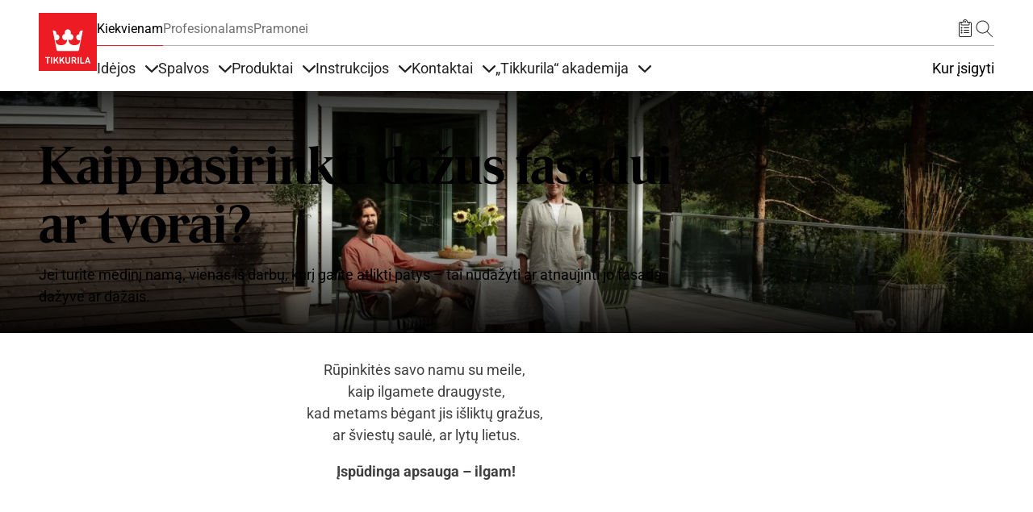

--- FILE ---
content_type: text/html; charset=UTF-8
request_url: https://tikkurila.lt/produktai/kaip-pasirinkti-dazus-fasadui-ar-tvorai?__hstc=136187822.f2ec54ec34542449cbda72128f37d177.1677162389267.1677763618096.1678379157324.6&__hssc=136187822.16.1678379157324&__hsfp=2895920215&hsCtaTracking=14966140-975f-4dff-a412-832c13c40e58%7Ca4eba1fc-93b7-49bb-9542-2369c2b4f47e
body_size: 64067
content:

<!DOCTYPE html>
<html lang="lt" dir="ltr" prefix="og: https://ogp.me/ns#">
<head>
  <meta charset="utf-8" />
<meta name="description" content="Rūpinkitės savo namu su meile, kaip ilgamete draugyste, kad metams bėgant jis išliktų gražus, ar šviestų saulė, ar lytų lietus. Įspūdinga apsauga – ilgam!" />
<meta name="robots" content="index, follow" />
<link rel="canonical" href="https://tikkurila.lt/produktai/kaip-pasirinkti-dazus-fasadui-ar-tvorai" />
<meta property="og:site_name" content="Tikkurila" />
<meta property="og:type" content="website" />
<meta property="og:url" content="https://tikkurila.lt/produktai/kaip-pasirinkti-dazus-fasadui-ar-tvorai" />
<meta property="og:title" content="Kaip pasirinkti dažus fasadui ar tvorai? | Tikkurila" />
<meta property="og:description" content="Jei turite medinį namą, vienas iš darbų, kurį galite atlikti patys – tai nudažyti ar atnaujinti jo fasadą dažyve ar dažais." />
<meta property="og:image" content="https://tikkurila.lt/sites/default/files/styles/thumbnail_800_auto/public/cumulus/tikkurila_exterior_commconcept2021_01_primarywithpeople_horizontal.jpg.webp?itok=7id0H2__" />
<meta property="og:image:url" content="https://tikkurila.lt/sites/default/files/styles/thumbnail_800_auto/public/cumulus/tikkurila_exterior_commconcept2021_01_primarywithpeople_horizontal.jpg.webp?itok=7id0H2__" />
<meta property="og:image:secure_url" content="https://tikkurila.lt/sites/default/files/styles/thumbnail_800_auto/public/cumulus/tikkurila_exterior_commconcept2021_01_primarywithpeople_horizontal.jpg.webp?itok=7id0H2__" />
<meta property="og:image:type" content="image/jpeg" />
<meta property="og:image:alt" content="fasadas" />
<meta property="fb:app_id" content="674764096505929" />
<script type="application/ld+json">{
    "@context": "http://schema.org/",
    "@type": "Organization",
    "name": "Tikkurila",
    "url": "https://tikkurila.lt"
}</script>
<meta name="Generator" content="Drupal 11 (https://www.drupal.org)" />
<meta name="MobileOptimized" content="width" />
<meta name="HandheldFriendly" content="true" />
<meta name="viewport" content="width=device-width, initial-scale=1, shrink-to-fit=no" />
<meta http-equiv="x-ua-compatible" content="ie=edge" />
<link rel="preload" as="image" href="https://tikkurila.lt/sites/default/files/styles/scale_crop_hero_image_1920x960/public/cumulus/tikkurila_exterior_commconcept2021_01_primarywithpeople_horizontal.jpg.webp?h=f59f4ae9&amp;itok=Fq3a0iGm" />
<link rel="preload" as="image" href="https://tikkurila.lt/sites/default/files/styles/scale_crop_hero_image_16x9_half/public/cumulus/tikkurila_exterior_commconcept2021_01_primarywithpeople_horizontal.jpg.webp?h=f59f4ae9&amp;itok=4O1GaSmm" />
<link rel="icon" href="/themes/custom/theme-tikkurila/favicon.ico" type="image/vnd.microsoft.icon" />
<link rel="alternate" hreflang="lt" href="https://tikkurila.lt/produktai/kaip-pasirinkti-dazus-fasadui-ar-tvorai" />
</head-placeholder>
  <title>Kaip pasirinkti dažus fasadui ar tvorai? | Tikkurila</title>
        <meta name="facebook-domain-verification" content="fkkd3ptlmu0pf8f4cjtcs28s4s2eje" />
    <link rel="preload" as="font" type="font/woff2" href="/themes/custom/theme-tikkurila/dist/fonts/TikkurilaConsumerSerif.woff2" crossorigin="anonymous">
  <link rel="preload" as="font" type="font/woff2" href="/themes/custom/theme-tikkurila/dist/fonts/RobotoRegularLatin.woff2" crossorigin="anonymous">
  <link rel="preload" as="font" type="font/woff2" href="/themes/custom/theme-tikkurila/dist/fonts/RobotoRegularLatinExt.woff2" crossorigin="anonymous">
  <link rel="preload" as="font" type="font/woff2" href="/themes/custom/theme-tikkurila/dist/fonts/RobotoRegularCyrillic.woff2" crossorigin="anonymous">
      <link rel="stylesheet" media="all" href="/sites/default/files/css/css_MGUR5iwKUV2icVDKAj107mEBPb004dpwRJE172GXw4o.css?delta=0&amp;language=lt&amp;theme=tikkurila_barrio&amp;include=eJxdjtEOgzAIRX-o2k8y1DJlYmmgdfr3M0Zd3AsJ55DLDSLFikLuAqiS-IElADdWNqY0uF4UfdSagVt4w-pwLbuYLnauLoPCsMeMdpkfaWvKNTDZiNHZZgVnH8DQFZqmqsTwfP7ghj7cHfuY_uXZ98hbKKJ0OAeM3YuQo1e0LMloweaQ-wl-zB-znSVWxi9kJmVt" />
<link rel="stylesheet" media="all" href="/sites/default/files/css/css_R7GAjcSAmGLSIau6woaaNKjoSuzNdzXr6S4mNWuP6Fo.css?delta=1&amp;language=lt&amp;theme=tikkurila_barrio&amp;include=eJxdjtEOgzAIRX-o2k8y1DJlYmmgdfr3M0Zd3AsJ55DLDSLFikLuAqiS-IElADdWNqY0uF4UfdSagVt4w-pwLbuYLnauLoPCsMeMdpkfaWvKNTDZiNHZZgVnH8DQFZqmqsTwfP7ghj7cHfuY_uXZ98hbKKJ0OAeM3YuQo1e0LMloweaQ-wl-zB-znSVWxi9kJmVt" />
<link rel="stylesheet" media="all" href="//cdn.jsdelivr.net/npm/bootstrap@5.3.3/dist/css/bootstrap.min.css" />
<link rel="stylesheet" media="all" href="/sites/default/files/css/css_twOJX39lmYSviE3qqqUfqj2hIWFkwJPonHTy6gnubxo.css?delta=3&amp;language=lt&amp;theme=tikkurila_barrio&amp;include=eJxdjtEOgzAIRX-o2k8y1DJlYmmgdfr3M0Zd3AsJ55DLDSLFikLuAqiS-IElADdWNqY0uF4UfdSagVt4w-pwLbuYLnauLoPCsMeMdpkfaWvKNTDZiNHZZgVnH8DQFZqmqsTwfP7ghj7cHfuY_uXZ98hbKKJ0OAeM3YuQo1e0LMloweaQ-wl-zB-znSVWxi9kJmVt" />
<link rel="stylesheet" media="print" href="/sites/default/files/css/css_iaG7XLmZnNIyhzevzOLNTp_1dGCb_rTQtoXcIpyfxTc.css?delta=4&amp;language=lt&amp;theme=tikkurila_barrio&amp;include=eJxdjtEOgzAIRX-o2k8y1DJlYmmgdfr3M0Zd3AsJ55DLDSLFikLuAqiS-IElADdWNqY0uF4UfdSagVt4w-pwLbuYLnauLoPCsMeMdpkfaWvKNTDZiNHZZgVnH8DQFZqmqsTwfP7ghj7cHfuY_uXZ98hbKKJ0OAeM3YuQo1e0LMloweaQ-wl-zB-znSVWxi9kJmVt" />
<link rel="stylesheet" media="all" href="/sites/default/files/css/css_jcd0DvH0nS9cJAyMnIMJQevXPpFY43I8QHi0Ed0-OeQ.css?delta=5&amp;language=lt&amp;theme=tikkurila_barrio&amp;include=eJxdjtEOgzAIRX-o2k8y1DJlYmmgdfr3M0Zd3AsJ55DLDSLFikLuAqiS-IElADdWNqY0uF4UfdSagVt4w-pwLbuYLnauLoPCsMeMdpkfaWvKNTDZiNHZZgVnH8DQFZqmqsTwfP7ghj7cHfuY_uXZ98hbKKJ0OAeM3YuQo1e0LMloweaQ-wl-zB-znSVWxi9kJmVt" />
</css-placeholder>
  <script type="application/json" data-drupal-selector="drupal-settings-json">{"path":{"baseUrl":"\/","pathPrefix":"","currentPath":"node\/48340","currentPathIsAdmin":false,"isFront":false,"currentLanguage":"lt","currentQuery":{"__hsfp":"2895920215","__hssc":"136187822.16.1678379157324","__hstc":"136187822.f2ec54ec34542449cbda72128f37d177.1677162389267.1677763618096.1678379157324.6","hsCtaTracking":"14966140-975f-4dff-a412-832c13c40e58|a4eba1fc-93b7-49bb-9542-2369c2b4f47e"}},"pluralDelimiter":"\u0003","suppressDeprecationErrors":true,"ajaxPageState":{"libraries":"[base64]","theme":"tikkurila_barrio","theme_token":null},"ajaxTrustedUrl":[],"gtag":{"tagId":"","consentMode":false,"otherIds":[],"events":[],"additionalConfigInfo":[]},"gtm":{"tagId":null,"settings":{"data_layer":"dataLayer","include_classes":false,"allowlist_classes":"","blocklist_classes":"","include_environment":false,"environment_id":"","environment_token":""},"tagIds":["GTM-WC7DRPW"]},"dataLayer":{"defaultLang":"en","languages":{"en":{"id":"en","name":"Angl\u0173","direction":"ltr","weight":0},"da":{"id":"da","name":"Danish","direction":"ltr","weight":1},"fi":{"id":"fi","name":"Finnish","direction":"ltr","weight":2},"pl":{"id":"pl","name":"Polish","direction":"ltr","weight":3},"ru":{"id":"ru","name":"Russian","direction":"ltr","weight":4},"sv":{"id":"sv","name":"Swedish","direction":"ltr","weight":5},"nb":{"id":"nb","name":"Norwegian Bokm\u00e5l","direction":"ltr","weight":6},"lv":{"id":"lv","name":"Latvian","direction":"ltr","weight":8},"et":{"id":"et","name":"Estonian","direction":"ltr","weight":10},"lt":{"id":"lt","name":"Lithuanian","direction":"ltr","weight":11},"kk":{"id":"kk","name":"Kazakh","direction":"ltr","weight":12}}},"sii_datalayer":{"environmentInfo":{"environment":false,"market":"LT","language":"Lithuanian"},"pageInfo":{"targetGroup":"Consumer","type":""},"taxonomyInfo":{"eventInfo":{"customerJourney":[],"customerRole":[],"campaignOrTopic":[],"contentType":[]}},"node_title":"Kaip pasirinkti da\u017eus fasadui ar tvorai?"},"data":{"extlink":{"extTarget":true,"extTargetAppendNewWindowDisplay":true,"extTargetAppendNewWindowLabel":"(opens in a new window)","extTargetNoOverride":false,"extNofollow":false,"extTitleNoOverride":false,"extNoreferrer":false,"extFollowNoOverride":false,"extClass":"0","extLabel":"(link is external)","extImgClass":false,"extSubdomains":true,"extExclude":"","extInclude":"","extCssExclude":"","extCssInclude":"","extCssExplicit":"","extAlert":false,"extAlertText":"This link will take you to an external web site. We are not responsible for their content.","extHideIcons":false,"mailtoClass":"0","telClass":"","mailtoLabel":"(link sends email)","telLabel":"(link is a phone number)","extUseFontAwesome":false,"extIconPlacement":"append","extPreventOrphan":false,"extFaLinkClasses":"fa fa-external-link","extFaMailtoClasses":"fa fa-envelope-o","extAdditionalLinkClasses":"","extAdditionalMailtoClasses":"","extAdditionalTelClasses":"","extFaTelClasses":"fa fa-phone","allowedDomains":[],"extExcludeNoreferrer":""}},"tikkurilaBaseHeaderBreakpoint":{"tikkurila_base.header.header":"(min-width: 48em)"},"user":{"uid":0,"permissionsHash":"eeaac86405c3aa7fd7737d002fc258b492cf3fde1554e12efe9942153cda05c0"}}</script>
<script src="/sites/default/files/js/js_PzPA17cKfG-PXx5X-sUOLTyxDIlVYRaHAxRJW0KdYRY.js?scope=header&amp;delta=0&amp;language=lt&amp;theme=tikkurila_barrio&amp;include=[base64]"></script>
<script src="/modules/contrib/google_tag/js/gtag.js?t9592q"></script>
<script src="/modules/contrib/google_tag/js/gtm.js?t9592q"></script>
</js-placeholder>
</head>
<body class="layout-one-sidebar layout-sidebar-second page-node-48340 path-full--produktai-kaip-pasirinkti-dazus-fasadui-ar-tvorai has-hero path-node node--type-article">
<svg class="icon-definitions">
        <symbol viewBox="0 0 24 24" id="icon-plus">
          <path d="M11.9101244,4.50805567 L12,4.5 C12.2454599,4.5 12.4496084,4.67687516 12.4919443,4.91012437 L12.5,5 L12.5,11.5 L19,11.5 C19.2454599,11.5 19.4496084,11.6768752 19.4919443,11.9101244 L19.5,12 C19.5,12.2454599 19.3231248,12.4496084 19.0898756,12.4919443 L19,12.5 L12.5,12.5 L12.5,19 C12.5,19.2454599 12.3231248,19.4496084 12.0898756,19.4919443 L12,19.5 C11.7545401,19.5 11.5503916,19.3231248 11.5080557,19.0898756 L11.5,19 L11.5,12.5 L5,12.5 C4.75454011,12.5 4.55039163,12.3231248 4.50805567,12.0898756 L4.5,12 C4.5,11.7545401 4.67687516,11.5503916 4.91012437,11.5080557 L5,11.5 L11.5,11.5 L11.5,5 C11.5,4.75454011 11.6768752,4.55039163 11.9101244,4.50805567 L12,4.5 L11.9101244,4.50805567 Z"></path>
        </symbol>
        <symbol viewBox="0 0 24 24" id="icon-minus">
          <path d="M5,12.5 L19,12.5 C19.2761424,12.5 19.5,12.2761424 19.5,12 C19.5,11.7238576 19.2761424,11.5 19,11.5 L5,11.5 C4.72385763,11.5 4.5,11.7238576 4.5,12 C4.5,12.2761424 4.72385763,12.5 5,12.5 Z"></path>
        </symbol>
        <symbol viewBox="0 0 24 24" id="icon-directions">
          <path d="M14.1213203,2.87867966 L21.1923882,9.94974747 C22.363961,11.1213203 22.363961,13.0208153 21.1923882,14.1923882 L14.1213203,21.263456 C12.9497475,22.4350288 11.0502525,22.4350288 9.87867966,21.263456 L2.80761184,14.1923882 C1.63603897,13.0208153 1.63603897,11.1213203 2.80761184,9.94974747 L9.87867966,2.87867966 C11.0502525,1.70710678 12.9497475,1.70710678 14.1213203,2.87867966 Z M10.5857864,3.58578644 L3.51471863,10.6568542 C2.73367004,11.4379028 2.73367004,12.7042328 3.51471863,13.4852814 L10.5857864,20.5563492 C11.366835,21.3373978 12.633165,21.3373978 13.4142136,20.5563492 L20.4852814,13.4852814 C21.26633,12.7042328 21.26633,11.4379028 20.4852814,10.6568542 L13.4142136,3.58578644 C12.633165,2.80473785 11.366835,2.80473785 10.5857864,3.58578644 Z M14,7.07106781 L18,11.0710678 L14,15.0710678 L14,12.0710678 L10,12.0710678 L10,15.0710678 L8,15.0710678 L8,11.0710678 C8,10.6067821 8.43112245,10.1424964 8.89303936,10.0785387 L9,10.0710678 L14,10.0710678 L14,7.07106781 Z"></path>
        </symbol>
        <symbol viewBox="0 0 24 24" id="icon-directions-alt">
          <path d="M14.1213203,2.87867966 L21.1923882,9.94974747 C22.363961,11.1213203 22.363961,13.0208153 21.1923882,14.1923882 L14.1213203,21.263456 C12.9497475,22.4350288 11.0502525,22.4350288 9.87867966,21.263456 L2.80761184,14.1923882 C1.63603897,13.0208153 1.63603897,11.1213203 2.80761184,9.94974747 L9.87867966,2.87867966 C11.0502525,1.70710678 12.9497475,1.70710678 14.1213203,2.87867966 Z M10.5857864,3.58578644 L3.51471863,10.6568542 C2.73367004,11.4379028 2.73367004,12.7042328 3.51471863,13.4852814 L10.5857864,20.5563492 C11.366835,21.3373978 12.633165,21.3373978 13.4142136,20.5563492 L20.4852814,13.4852814 C21.26633,12.7042328 21.26633,11.4379028 20.4852814,10.6568542 L13.4142136,3.58578644 C12.633165,2.80473785 11.366835,2.80473785 10.5857864,3.58578644 Z M18.4970114,11.9450308 L18.5,12 L18.4921465,12.088726 L18.4921465,12.088726 L18.4767587,12.1510116 L18.4767587,12.1510116 L18.4532624,12.2114048 L18.4532624,12.2114048 L18.422812,12.2670103 L18.422812,12.2670103 L18.3654113,12.3412864 L18.3654113,12.3412864 L14.3535534,16.3535534 C14.1582912,16.5488155 13.8417088,16.5488155 13.6464466,16.3535534 C13.4728803,16.179987 13.4535951,15.9105626 13.5885912,15.7156945 L13.6464466,15.6464466 L16.792,12.5 L10,12.5 C9.75454011,12.5 9.55039163,12.6768752 9.50805567,12.9101244 L9.5,13 L9.5,16 C9.5,16.2761424 9.27614237,16.5 9,16.5 C8.75454011,16.5 8.55039163,16.3231248 8.50805567,16.0898756 L8.5,16 L8.5,13 C8.5,12.2203039 9.09488808,11.5795513 9.85553999,11.5068666 L10,11.5 L16.792,11.5 L13.6464466,8.35355339 C13.4728803,8.17998704 13.4535951,7.91056264 13.5885912,7.7156945 L13.6464466,7.64644661 C13.820013,7.47288026 14.0894374,7.45359511 14.2843055,7.58859116 L14.3535534,7.64644661 L18.3824248,11.6778755 L18.3824248,11.6778755 L18.4317313,11.7476161 L18.4317313,11.7476161 L18.4691452,11.8266707 L18.4882655,11.8920225 L18.4882655,11.8920225 L18.4970114,11.9450308 Z"></path>
        </symbol>
        <symbol viewBox="0 0 24 24" id="icon-edit">
          <path d="M20.6923882,5.22182541 C21.6686989,6.19813614 21.6686989,7.78104858 20.6923882,8.75735931 L8.67157288,20.7781746 C8.59507445,20.854673 8.49582795,20.9042963 8.38873016,20.9195959 L3.43898269,21.6267027 C3.10899953,21.6738432 2.82615682,21.3910005 2.87329727,21.0610173 L3.58040405,16.1112698 C3.59570374,16.004172 3.64532698,15.9049255 3.72182541,15.8284271 L15.7426407,3.80761184 C16.7189514,2.83130112 18.3018639,2.83130112 19.2781746,3.80761184 L20.6923882,5.22182541 Z M7.87678485,19.9819724 L4.51732054,16.622508 L3.95752767,20.5424723 L7.87678485,19.9819724 Z M17.5104076,10.5251263 L13.9741666,6.98888525 L5.13603897,15.8270129 L8.67227998,19.3632539 L17.5104076,10.5251263 Z M18.9246212,9.1109127 L15.3883802,5.57467169 L14.6812734,6.28177847 L18.2175144,9.81801948 L18.9246212,9.1109127 Z M19.9852814,5.92893219 L18.5710678,4.51471863 C17.9852814,3.92893219 17.0355339,3.92893219 16.4497475,4.51471863 L16.095487,4.86756491 L19.631728,8.40380592 L19.9852814,8.05025253 C20.5710678,7.46446609 20.5710678,6.51471863 19.9852814,5.92893219 Z"></path>
        </symbol>
        <symbol viewBox="0 0 24 24" id="icon-arrow-left">
          <path d="M5.20710678,11.5 L19,11.5 C19.2761424,11.5 19.5,11.7238576 19.5,12 C19.5,12.2761424 19.2761424,12.5 19,12.5 L5.20710678,12.5 L9.35355339,16.6464466 C9.54881554,16.8417088 9.54881554,17.1582912 9.35355339,17.3535534 C9.15829124,17.5488155 8.84170876,17.5488155 8.64644661,17.3535534 L3.64644661,12.3535534 C3.45118446,12.1582912 3.45118446,11.8417088 3.64644661,11.6464466 L8.64644661,6.64644661 C8.84170876,6.45118446 9.15829124,6.45118446 9.35355339,6.64644661 C9.54881554,6.84170876 9.54881554,7.15829124 9.35355339,7.35355339 L5.20710678,11.5 Z"></path>
        </symbol>
        <symbol viewBox="0 0 24 24" id="icon-arrow-right">
          <path d="M18.7928932,11.5 L14.6464466,7.35355339 C14.4511845,7.15829124 14.4511845,6.84170876 14.6464466,6.64644661 C14.8417088,6.45118446 15.1582912,6.45118446 15.3535534,6.64644661 L20.3535534,11.6464466 C20.5488155,11.8417088 20.5488155,12.1582912 20.3535534,12.3535534 L15.3535534,17.3535534 C15.1582912,17.5488155 14.8417088,17.5488155 14.6464466,17.3535534 C14.4511845,17.1582912 14.4511845,16.8417088 14.6464466,16.6464466 L18.7928932,12.5 L5,12.5 C4.72385763,12.5 4.5,12.2761424 4.5,12 C4.5,11.7238576 4.72385763,11.5 5,11.5 L18.7928932,11.5 Z"></path>
        </symbol>
        <symbol viewBox="0 0 24 24" id="icon-arrow-up">
          <path d="M12,5.70710678 L7.85355339,9.85355339 C7.65829124,10.0488155 7.34170876,10.0488155 7.14644661,9.85355339 C6.95118446,9.65829124 6.95118446,9.34170876 7.14644661,9.14644661 L12.1464466,4.14644661 C12.3417088,3.95118446 12.6582912,3.95118446 12.8535534,4.14644661 L17.8535534,9.14644661 C18.0488155,9.34170876 18.0488155,9.65829124 17.8535534,9.85355339 C17.6582912,10.0488155 17.3417088,10.0488155 17.1464466,9.85355339 L13,5.70710678 L13,19.5 C13,19.7761424 12.7761424,20 12.5,20 C12.2238576,20 12,19.7761424 12,19.5 L12,5.70710678 Z"></path>
        </symbol>
        <symbol viewBox="0 0 24 24" id="icon-arrow-down">
          <path d="M13,18.2928932 L17.1464466,14.1464466 C17.3417088,13.9511845 17.6582912,13.9511845 17.8535534,14.1464466 C18.0488155,14.3417088 18.0488155,14.6582912 17.8535534,14.8535534 L12.8535534,19.8535534 C12.6582912,20.0488155 12.3417088,20.0488155 12.1464466,19.8535534 L7.14644661,14.8535534 C6.95118446,14.6582912 6.95118446,14.3417088 7.14644661,14.1464466 C7.34170876,13.9511845 7.65829124,13.9511845 7.85355339,14.1464466 L12,18.2928932 L12,4.5 C12,4.22385763 12.2238576,4 12.5,4 C12.7761424,4 13,4.22385763 13,4.5 L13,18.2928932 Z"></path>
        </symbol>
        <symbol viewBox="0 0 24 24" id="icon-bookmark">
          <path d="M7.20710678,21.5 C7.0195704,21.6875364 6.76521649,21.7928932 6.5,21.7928932 C5.94771525,21.7928932 5.5,21.345178 5.5,20.7928932 L5.5,4 C5.5,3.17157288 6.17157288,2.5 7,2.5 L17,2.5 C17.8284271,2.5 18.5,3.17157288 18.5,4 L18.5,20.7928932 C18.5,21.0581097 18.3946432,21.3124636 18.2071068,21.5 C17.8165825,21.8905243 17.1834175,21.8905243 16.7928932,21.5 L12,16.7071068 L7.20710678,21.5 Z M6.5,4 L6.5,20.7928932 L12,15.2928932 L17.5,20.7928932 L17.5,4 C17.5,3.72385763 17.2761424,3.5 17,3.5 L7,3.5 C6.72385763,3.5 6.5,3.72385763 6.5,4 Z"></path>
        </symbol>
        <symbol viewBox="0 0 24 24" id="icon-bookmark-filled">
          <path d="M12,16.7071068 L7.20710678,21.5 C7.0195704,21.6875364 6.76521649,21.7928932 6.5,21.7928932 C5.94771525,21.7928932 5.5,21.345178 5.5,20.7928932 L5.5,4 C5.5,3.17157288 6.17157288,2.5 7,2.5 L17,2.5 C17.8284271,2.5 18.5,3.17157288 18.5,4 L18.5,20.7928932 C18.5,21.0581097 18.3946432,21.3124636 18.2071068,21.5 C17.8165825,21.8905243 17.1834175,21.8905243 16.7928932,21.5 L12,16.7071068 Z"></path>
        </symbol>
        <symbol viewBox="0 0 24 24" id="icon-star">
          <path d="M12,18.1946636 L4.87029671,21.9429704 L6.23194887,14.0039292 L0.46389775,8.38146889 L8.43514836,7.22317838 L12,-2.3869795e-14 L15.5648516,7.22317838 L23.5361023,8.38146889 L17.7680511,14.0039292 L19.1297033,21.9429704 L12,18.1946636 Z M12,17.0648879 L17.8015723,20.1149549 L16.6935706,13.6548092 L21.3871411,9.07970869 L14.9007861,8.13718614 L12,2.25955146 L9.09921387,8.13718614 L2.61285889,9.07970869 L7.30642945,13.6548092 L6.19842774,20.1149549 L12,17.0648879 Z"></path>
        </symbol>
        <symbol viewBox="0 0 24 24" id="icon-star-filled">
          <polygon points="12 18.5 5.53436222 21.8991869 6.76918916 14.6995935 1.53837832 9.60081306 8.76718111 8.55040653 12 2 15.2328189 8.55040653 22.4616217 9.60081306 17.2308108 14.6995935 18.4656378 21.8991869"></polygon>
        </symbol>
        <symbol viewBox="0 0 24 24" id="icon-trash">
          <path d="M3.5,5.5 L8.5,5.5 L8.5,4 C8.5,3.17157288 9.17157288,2.5 10,2.5 L14,2.5 C14.8284271,2.5 15.5,3.17157288 15.5,4 L15.5,5.5 L20.5,5.5 C20.7761424,5.5 21,5.72385763 21,6 C21,6.27614237 20.7761424,6.5 20.5,6.5 L18.5,6.5 L18.5,20 C18.5,20.8284271 17.8284271,21.5 17,21.5 L7,21.5 C6.17157288,21.5 5.5,20.8284271 5.5,20 L5.5,6.5 L3.5,6.5 C3.22385763,6.5 3,6.27614237 3,6 C3,5.72385763 3.22385763,5.5 3.5,5.5 Z M9.5,5.5 L14.5,5.5 L14.5,4 C14.5,3.72385763 14.2761424,3.5 14,3.5 L10,3.5 C9.72385763,3.5 9.5,3.72385763 9.5,4 L9.5,5.5 L9.5,5.5 Z M6.5,6.5 L6.5,20 C6.5,20.2761424 6.72385763,20.5 7,20.5 L17,20.5 C17.2761424,20.5 17.5,20.2761424 17.5,20 L17.5,6.5 L6.5,6.5 L6.5,6.5 Z M8.5,9 C8.5,8.72385763 8.72385763,8.5 9,8.5 C9.27614237,8.5 9.5,8.72385763 9.5,9 L9.5,18 C9.5,18.2761424 9.27614237,18.5 9,18.5 C8.72385763,18.5 8.5,18.2761424 8.5,18 L8.5,9 Z M14.5,9 C14.5,8.72385763 14.7238576,8.5 15,8.5 C15.2761424,8.5 15.5,8.72385763 15.5,9 L15.5,18 C15.5,18.2761424 15.2761424,18.5 15,18.5 C14.7238576,18.5 14.5,18.2761424 14.5,18 L14.5,9 Z M11.5,9 C11.5,8.72385763 11.7238576,8.5 12,8.5 C12.2761424,8.5 12.5,8.72385763 12.5,9 L12.5,18 C12.5,18.2761424 12.2761424,18.5 12,18.5 C11.7238576,18.5 11.5,18.2761424 11.5,18 L11.5,9 Z"></path>
        </symbol>
        <symbol viewBox="0 0 24 24" id="icon-fullscreen">
          <path d="M5.5,5.5 L5.5,9 C5.5,9.27614237 5.27614237,9.5 5,9.5 C4.72385763,9.5 4.5,9.27614237 4.5,9 L4.5,5 C4.5,4.72385763 4.72385763,4.5 5,4.5 L9,4.5 C9.27614237,4.5 9.5,4.72385763 9.5,5 C9.5,5.27614237 9.27614237,5.5 9,5.5 L5.5,5.5 Z"></path>
          <path d="M18.5,5.5 L15,5.5 C14.7238576,5.5 14.5,5.27614237 14.5,5 C14.5,4.72385763 14.7238576,4.5 15,4.5 L19,4.5 C19.2761424,4.5 19.5,4.72385763 19.5,5 L19.5,9 C19.5,9.27614237 19.2761424,9.5 19,9.5 C18.7238576,9.5 18.5,9.27614237 18.5,9 L18.5,5.5 Z"></path>
          <path d="M9,18.5 C9.27614237,18.5 9.5,18.7238576 9.5,19 C9.5,19.2761424 9.27614237,19.5 9,19.5 L5,19.5 C4.72385763,19.5 4.5,19.2761424 4.5,19 L4.5,15 C4.5,14.7238576 4.72385763,14.5 5,14.5 C5.27614237,14.5 5.5,14.7238576 5.5,15 L5.5,18.5 L9,18.5 Z"></path>
          <path d="M18.5,15 C18.5,14.7238576 18.7238576,14.5 19,14.5 C19.2761424,14.5 19.5,14.7238576 19.5,15 L19.5,19 C19.5,19.2761424 19.2761424,19.5 19,19.5 L15,19.5 C14.7238576,19.5 14.5,19.2761424 14.5,19 C14.5,18.7238576 14.7238576,18.5 15,18.5 L18.5,18.5 L18.5,15 Z"></path>
        </symbol>
        <symbol viewBox="0 0 24 24" id="icon-list-old">
          <path d="M9.5,4 L19.5,4 C19.7761424,4 20,4.22385763 20,4.5 C20,4.77614237 19.7761424,5 19.5,5 L9.5,5 C9.22385763,5 9,4.77614237 9,4.5 C9,4.22385763 9.22385763,4 9.5,4 Z M9.5,11 L19.5,11 C19.7761424,11 20,11.2238576 20,11.5 C20,11.7761424 19.7761424,12 19.5,12 L9.5,12 C9.22385763,12 9,11.7761424 9,11.5 C9,11.2238576 9.22385763,11 9.5,11 Z M9.5,18 L19.5,18 C19.7761424,18 20,18.2238576 20,18.5 C20,18.7761424 19.7761424,19 19.5,19 L9.5,19 C9.22385763,19 9,18.7761424 9,18.5 C9,18.2238576 9.22385763,18 9.5,18 Z"></path>
          <path d="M6.14644661,3.14644661 C6.34170876,2.95118446 6.65829124,2.95118446 6.85355339,3.14644661 C7.04881554,3.34170876 7.04881554,3.65829124 6.85355339,3.85355339 L4.85355339,5.85355339 C4.65829124,6.04881554 4.34170876,6.04881554 4.14644661,5.85355339 L3.14644661,4.85355339 C2.95118446,4.65829124 2.95118446,4.34170876 3.14644661,4.14644661 C3.34170876,3.95118446 3.65829124,3.95118446 3.85355339,4.14644661 L4.5,4.79289322 L6.14644661,3.14644661 Z"></path>
          <path d="M6.14644661,10.1464466 C6.34170876,9.95118446 6.65829124,9.95118446 6.85355339,10.1464466 C7.04881554,10.3417088 7.04881554,10.6582912 6.85355339,10.8535534 L4.85355339,12.8535534 C4.65829124,13.0488155 4.34170876,13.0488155 4.14644661,12.8535534 L3.14644661,11.8535534 C2.95118446,11.6582912 2.95118446,11.3417088 3.14644661,11.1464466 C3.34170876,10.9511845 3.65829124,10.9511845 3.85355339,11.1464466 L4.5,11.7928932 L6.14644661,10.1464466 Z"></path>
          <path d="M6.14644661,17.1464466 C6.34170876,16.9511845 6.65829124,16.9511845 6.85355339,17.1464466 C7.04881554,17.3417088 7.04881554,17.6582912 6.85355339,17.8535534 L4.85355339,19.8535534 C4.65829124,20.0488155 4.34170876,20.0488155 4.14644661,19.8535534 L3.14644661,18.8535534 C2.95118446,18.6582912 2.95118446,18.3417088 3.14644661,18.1464466 C3.34170876,17.9511845 3.65829124,17.9511845 3.85355339,18.1464466 L4.5,18.7928932 L6.14644661,17.1464466 Z"></path>
        </symbol>
        <symbol viewBox="0 0 24 24" id="icon-list">
          <path d="M6.5,4 L7.5,4 L7.5,6 C7.5,6.27614237 7.72385763,6.5 8,6.5 L16,6.5 C16.2761424,6.5 16.5,6.27614237 16.5,6 L16.5,4 L17.5,4 L17.5,6 C17.5,6.82842712 16.8284271,7.5 16,7.5 L8,7.5 C7.17157288,7.5 6.5,6.82842712 6.5,6 L6.5,4 Z M10,3 L10,4 L6,4 C5.44771525,4 5,4.44771525 5,5 L5,20 C5,20.5522847 5.44771525,21 6,21 L18,21 C18.5522847,21 19,20.5522847 19,20 L19,5 C19,4.44771525 18.5522847,4 18,4 L14,4 L14,3 C14,1.8954305 13.1045695,1 12,1 C10.8954305,1 10,1.8954305 10,3 Z M12,1.42108547e-14 C13.6568542,1.42108547e-14 15,1.34314575 15,3 L18,3 C19.1045695,3 20,3.8954305 20,5 L20,20 C20,21.1045695 19.1045695,22 18,22 L6,22 C4.8954305,22 4,21.1045695 4,20 L4,5 C4,3.8954305 4.8954305,3 6,3 L9,3 C9,1.34314575 10.3431458,1.42108547e-14 12,1.42108547e-14 Z M10.5,10 L16.5,10 C16.7761424,10 17,10.2238576 17,10.5 C17,10.7761424 16.7761424,11 16.5,11 L10.5,11 C10.2238576,11 10,10.7761424 10,10.5 C10,10.2238576 10.2238576,10 10.5,10 Z M10.5,13 L16.5,13 C16.7761424,13 17,13.2238576 17,13.5 C17,13.7761424 16.7761424,14 16.5,14 L10.5,14 C10.2238576,14 10,13.7761424 10,13.5 C10,13.2238576 10.2238576,13 10.5,13 Z M10.5,16 L16.5,16 C16.7761424,16 17,16.2238576 17,16.5 C17,16.7761424 16.7761424,17 16.5,17 L10.5,17 C10.2238576,17 10,16.7761424 10,16.5 C10,16.2238576 10.2238576,16 10.5,16 Z M7.5,11.5 C6.94771525,11.5 6.5,11.0522847 6.5,10.5 C6.5,9.94771525 6.94771525,9.5 7.5,9.5 C8.05228475,9.5 8.5,9.94771525 8.5,10.5 C8.5,11.0522847 8.05228475,11.5 7.5,11.5 Z M7.5,14.5 C6.94771525,14.5 6.5,14.0522847 6.5,13.5 C6.5,12.9477153 6.94771525,12.5 7.5,12.5 C8.05228475,12.5 8.5,12.9477153 8.5,13.5 C8.5,14.0522847 8.05228475,14.5 7.5,14.5 Z M7.5,17.5 C6.94771525,17.5 6.5,17.0522847 6.5,16.5 C6.5,15.9477153 6.94771525,15.5 7.5,15.5 C8.05228475,15.5 8.5,15.9477153 8.5,16.5 C8.5,17.0522847 8.05228475,17.5 7.5,17.5 Z M12,4 C11.4477153,4 11,3.55228475 11,3 C11,2.44771525 11.4477153,2 12,2 C12.5522847,2 13,2.44771525 13,3 C13,3.55228475 12.5522847,4 12,4 Z"></path>
        </symbol>
        <symbol viewBox="0 0 24 24" id="icon-list-filled">
          <path d="M9,3 C9,1.34314575 10.3431458,1.42108547e-14 12,1.42108547e-14 C13.6568542,1.42108547e-14 15,1.34314575 15,3 L16.5,3 L16.5,6 C16.5,6.24545989 16.3231248,6.44960837 16.0898756,6.49194433 L16,6.5 L8,6.5 C7.75454011,6.5 7.55039163,6.32312484 7.50805567,6.08987563 L7.5,6 L7.5,3 L9,3 Z M7.5,15.5 C6.94771525,15.5 6.5,15.9477153 6.5,16.5 C6.5,17.0522847 6.94771525,17.5 7.5,17.5 C8.05228475,17.5 8.5,17.0522847 8.5,16.5 C8.5,15.9477153 8.05228475,15.5 7.5,15.5 Z M16.5,16 L10.5,16 C10.2238576,16 10,16.2238576 10,16.5 C10,16.7454599 10.1768752,16.9496084 10.4101244,16.9919443 L10.5,17 L16.5,17 C16.7761424,17 17,16.7761424 17,16.5 C17,16.2545401 16.8231248,16.0503916 16.5898756,16.0080557 L16.5,16 Z M7.5,12.5 C6.94771525,12.5 6.5,12.9477153 6.5,13.5 C6.5,14.0522847 6.94771525,14.5 7.5,14.5 C8.05228475,14.5 8.5,14.0522847 8.5,13.5 C8.5,12.9477153 8.05228475,12.5 7.5,12.5 Z M16.5,13 L10.5,13 C10.2238576,13 10,13.2238576 10,13.5 C10,13.7454599 10.1768752,13.9496084 10.4101244,13.9919443 L10.5,14 L16.5,14 C16.7761424,14 17,13.7761424 17,13.5 C17,13.2545401 16.8231248,13.0503916 16.5898756,13.0080557 L16.5,13 Z M7.5,9.5 C6.94771525,9.5 6.5,9.94771525 6.5,10.5 C6.5,11.0522847 6.94771525,11.5 7.5,11.5 C8.05228475,11.5 8.5,11.0522847 8.5,10.5 C8.5,9.94771525 8.05228475,9.5 7.5,9.5 Z M16.5,10 L10.5,10 C10.2238576,10 10,10.2238576 10,10.5 C10,10.7454599 10.1768752,10.9496084 10.4101244,10.9919443 L10.5,11 L16.5,11 C16.7761424,11 17,10.7761424 17,10.5 C17,10.2545401 16.8231248,10.0503916 16.5898756,10.0080557 L16.5,10 Z M12,2 C11.4477153,2 11,2.44771525 11,3 C11,3.55228475 11.4477153,4 12,4 C12.5522847,4 13,3.55228475 13,3 C13,2.44771525 12.5522847,2 12,2 Z M18,3 C19.1045695,3 20,3.8954305 20,5 L20,20 C20,21.1045695 19.1045695,22 18,22 L6,22 C4.8954305,22 4,21.1045695 4,20 L4,5 C4,3.8954305 4.8954305,3 6,3 L6.5,3 L6.5,6 C6.5,6.77969612 7.09488808,7.42044868 7.85553999,7.49313342 L8,7.5 L16,7.5 C16.7796961,7.5 17.4204487,6.90511192 17.4931334,6.14446001 L17.5,6 L17.5,3 L18,3 Z"></path>
        </symbol>
        <symbol viewBox="0 0 24 24" id="icon-globe">
          <path d="M12.5,11.5 L15.9919086,11.5 C15.9504511,10.2227097 15.7516178,9.03565825 15.4401485,8 L12.5,8 L12.5,11.5 Z M11.5,11.5 L11.5,8 L8.55985146,8 C8.24838219,9.03565825 8.04954892,10.2227097 8.0080914,11.5 L11.5,11.5 Z M12.5,4.06897363 L12.5,7 L15.0857519,7 C14.4331663,5.42163238 13.4973544,4.3436175 12.5,4.06897363 Z M11.5,4.06897363 C10.5026456,4.3436175 9.56683369,5.42163238 8.91424814,7 L11.5,7 L11.5,4.06897363 Z M12.5,12.5 L12.5,16 L15.4401485,16 C15.7516178,14.9643417 15.9504511,13.7772903 15.9919086,12.5 L12.5,12.5 Z M11.5,12.5 L8.0080914,12.5 C8.04954892,13.7772903 8.24838219,14.9643417 8.55985146,16 L11.5,16 L11.5,12.5 Z M11.5,17 L8.91424814,17 C9.56683369,18.5783676 10.5026456,19.6563825 11.5,19.9310264 L11.5,17 Z M12.5,17 L12.5,19.9310264 C13.4973544,19.6563825 14.4331663,18.5783676 15.0857519,17 L12.5,17 Z M18.245371,7 C17.3407477,5.87152009 16.1366018,4.99349116 14.7534931,4.48647277 C15.3093303,5.14778661 15.7874846,6.00358562 16.1580283,7 L18.245371,7 Z M18.9297424,8 L16.4802669,8 C16.774095,9.06425712 16.9543292,10.2480568 16.9924143,11.5 L19.984629,11.5 C19.9063423,10.230489 19.5319796,9.04108846 18.9297424,8 Z M5.75462905,7 L7.84197169,7 C8.21251541,6.00358562 8.69066972,5.14778661 9.24650693,4.48647277 C7.86339815,4.99349116 6.65925233,5.87152009 5.75462905,7 Z M5.07025756,8 C4.46802041,9.04108846 4.09365772,10.230489 4.01537099,11.5 L7.00758566,11.5 C7.04567084,10.2480568 7.22590498,9.06425712 7.51973314,8 L5.07025756,8 Z M16.9924143,12.5 C16.9543292,13.7519432 16.774095,14.9357429 16.4802669,16 L18.9297424,16 C19.5319796,14.9589115 19.9063423,13.769511 19.984629,12.5 L16.9924143,12.5 Z M7.00758566,12.5 L4.01537099,12.5 C4.09365772,13.769511 4.46802041,14.9589115 5.07025756,16 L7.51973314,16 C7.22590498,14.9357429 7.04567084,13.7519432 7.00758566,12.5 Z M14.7534931,19.5135272 C16.1366018,19.0065088 17.3407477,18.1284799 18.245371,17 L16.1580283,17 C15.7874846,17.9964144 15.3093303,18.8522134 14.7534931,19.5135272 Z M9.24650693,19.5135272 C8.69066972,18.8522134 8.21251541,17.9964144 7.84197169,17 L5.75462905,17 C6.65925233,18.1284799 7.86339815,19.0065088 9.24650693,19.5135272 Z M12,21 C7.02943725,21 3,16.9705627 3,12 C3,7.02943725 7.02943725,3 12,3 C16.9705627,3 21,7.02943725 21,12 C21,16.9705627 16.9705627,21 12,21 Z"></path>
        </symbol>
        <symbol viewBox="0 0 24 24" id="icon-tag">
          <path d="M3.5,6 C3.5,5.17157288 4.17157288,4.5 5,4.5 L11.5857864,4.5 C11.9836112,4.5 12.365142,4.65803526 12.6464466,4.93933983 L20.6464466,12.9393398 C21.232233,13.5251263 21.232233,14.4748737 20.6464466,15.0606602 L14.0606602,21.6464466 C13.4748737,22.232233 12.5251263,22.232233 11.9393398,21.6464466 L3.93933983,13.6464466 C3.65803526,13.365142 3.5,12.9836112 3.5,12.5857864 L3.5,6 Z M4.5,6 L4.5,12.5857864 C4.5,12.7183947 4.55267842,12.8455716 4.64644661,12.9393398 L12.6464466,20.9393398 C12.8417088,21.134602 13.1582912,21.134602 13.3535534,20.9393398 L19.9393398,14.3535534 C20.134602,14.1582912 20.134602,13.8417088 19.9393398,13.6464466 L11.9393398,5.64644661 C11.8455716,5.55267842 11.7183947,5.5 11.5857864,5.5 L5,5.5 C4.72385763,5.5 4.5,5.72385763 4.5,6 Z"></path>
          <circle id="Oval" cx="7.5" cy="8.5" r="1.5"></circle>
        </symbol>
        <symbol viewBox="0 0 24 24" id="icon-check">
          <path d="M17.6237117,7.6707477 C17.8055527,7.46292938 18.121434,7.44187063 18.3292523,7.62371165 C18.5370706,7.80555268 18.5581294,8.12143399 18.3762883,8.3292523 L11.3762883,16.3292523 C11.1858277,16.5469216 10.8509646,16.5580713 10.6464466,16.3535534 L6.64644661,12.3535534 C6.45118446,12.1582912 6.45118446,11.8417088 6.64644661,11.6464466 C6.84170876,11.4511845 7.15829124,11.4511845 7.35355339,11.6464466 L10.975645,15.2685382 L17.6237117,7.6707477 Z"></path>
        </symbol>
        <symbol viewBox="0 0 24 24" id="icon-external-link">
          <path d="M7,7.5 L10,7.5 C10.2761424,7.5 10.5,7.72385763 10.5,8 C10.5,8.24545989 10.3231248,8.44960837 10.0898756,8.49194433 L10,8.5 L7,8.5 C6.75454011,8.5 6.55039163,8.67687516 6.50805567,8.91012437 L6.5,9 L6.5,19 C6.5,19.2454599 6.67687516,19.4496084 6.91012437,19.4919443 L7,19.5 L17,19.5 C17.2454599,19.5 17.4496084,19.3231248 17.4919443,19.0898756 L17.5,19 L17.5,16 C17.5,15.7238576 17.7238576,15.5 18,15.5 C18.2454599,15.5 18.4496084,15.6768752 18.4919443,15.9101244 L18.5,16 L18.5,19 C18.5,19.7796961 17.9051119,20.4204487 17.14446,20.4931334 L17,20.5 L7,20.5 C6.22030388,20.5 5.57955132,19.9051119 5.50686658,19.14446 L5.5,19 L5.5,9 C5.5,8.22030388 6.09488808,7.57955132 6.85553999,7.50686658 L7,7.5 Z M14,5.5 L20.0423819,5.50178287 L20.0423819,5.50178287 L20.1281458,5.51660826 L20.1281458,5.51660826 L20.1910366,5.53779224 L20.1910366,5.53779224 L20.2670103,5.57718801 L20.2670103,5.57718801 L20.3221372,5.61758372 L20.3221372,5.61758372 L20.3535534,5.64644661 L20.391039,5.68833775 L20.391039,5.68833775 L20.4332526,5.75023485 L20.4332526,5.75023485 L20.4623894,5.8094049 L20.4623894,5.8094049 L20.4833892,5.87186086 L20.4833892,5.87186086 L20.4889143,5.89501295 C20.4961748,5.92869933 20.5,5.96390296 20.5,6 L20.4945381,5.92608223 L20.4982188,5.95770358 L20.4982188,5.95770358 L20.5,12 C20.5,12.2761424 20.2761424,12.5 20,12.5 C19.7545401,12.5 19.5503916,12.3231248 19.5080557,12.0898756 L19.5,12 L19.499,7.207 L12.3535534,14.3535534 C12.1582912,14.5488155 11.8417088,14.5488155 11.6464466,14.3535534 C11.4728803,14.179987 11.4535951,13.9105626 11.5885912,13.7156945 L11.6464466,13.6464466 L18.792,6.5 L14,6.5 C13.7545401,6.5 13.5503916,6.32312484 13.5080557,6.08987563 L13.5,6 C13.5,5.72385763 13.7238576,5.5 14,5.5 Z"></path>
        </symbol>
        <symbol viewBox="0 0 24 24" id="icon-phone">
          <path d="M9,3.5 C8.17157288,3.5 7.5,4.17157288 7.5,5 L7.5,19 C7.5,19.8284271 8.17157288,20.5 9,20.5 L15,20.5 C15.8284271,20.5 16.5,19.8284271 16.5,19 L16.5,5 C16.5,4.17157288 15.8284271,3.5 15,3.5 L9,3.5 Z M9,2.5 L15,2.5 C16.3807119,2.5 17.5,3.61928813 17.5,5 L17.5,19 C17.5,20.3807119 16.3807119,21.5 15,21.5 L9,21.5 C7.61928813,21.5 6.5,20.3807119 6.5,19 L6.5,5 C6.5,3.61928813 7.61928813,2.5 9,2.5 Z"></path>
          <circle id="Oval" cx="12" cy="18" r="1"></circle>
          <rect id="Rectangle" x="10" y="5" width="4" height="1" rx="0.5"></rect>
        </symbol>
        <symbol viewBox="0 0 24 24" id="icon-oldphone">
          <path d="M10.2500853,7.57380839 C10.5050601,7.95627056 10.4473649,8.49981534 10.1233682,8.82381199 L9.28152912,9.66565112 C9.23111265,9.71606759 9.18696616,9.84594961 9.19585307,9.88826871 L9.20552493,10.022651 L9.20616866,10.0093819 C9.2041366,10.0735792 9.24880781,10.2649782 9.40982668,10.5911932 C9.70139913,11.1819024 10.2480448,11.9116481 11.1166622,12.7802655 C11.9852796,13.6488829 12.7150254,14.1955286 13.3057345,14.487101 C13.6319495,14.6481199 13.8233485,14.6927911 13.8875458,14.690759 L13.8742767,14.6914028 L13.9872218,14.6970589 C14.0429218,14.7062403 14.1879881,14.6586871 14.2312766,14.6153986 L15.0731157,13.7735595 C15.4004146,13.4462606 15.9337541,13.3872656 16.3231193,13.6468424 L19.8999342,16.0313857 C20.2517627,16.265938 20.4621285,16.7405848 20.3897525,17.0825138 C20.3626033,17.7673803 19.9672939,18.7788764 18.8948368,19.8513333 C17.2727271,21.4734426 11.9118961,19.2323536 8.28823512,15.6086926 C4.66514958,11.985607 2.42443687,6.62491855 4.04541245,5.00227295 C5.11718572,3.92939547 6.12896278,3.53409847 6.75218822,3.51345858 C7.16594788,3.44482087 7.62998043,3.6436511 7.86554203,3.9969935 L10.2500853,7.57380839 Z M7.03349173,4.55169369 C7.01701641,4.52698071 6.94334545,4.49541393 6.85369115,4.50633035 C6.76564595,4.50979801 6.56732048,4.54831112 6.28716192,4.65776788 C5.79365875,4.85057747 5.27358793,5.18777437 4.7528832,5.70901557 C3.69399484,6.76899485 5.7273453,11.6335892 8.9953419,14.9015858 C12.2637497,18.1699936 17.1283305,20.2036258 18.1877301,19.1442264 C18.708935,18.6230216 19.0461569,18.1027329 19.2390251,17.6092323 C19.3485074,17.329095 19.3870504,17.1308651 19.3993337,16.9672919 C19.4018557,16.9543188 19.3684296,16.8788997 19.345234,16.863436 L15.7769486,14.484579 L15.7684191,14.4788927 C15.7736428,14.4823752 15.7751891,14.4843891 15.7759734,14.4849154 L14.9383834,15.3225054 C14.6809097,15.579979 14.2425196,15.7315359 13.8762758,15.6908551 C13.1770138,15.6884377 12.0257251,15.1035419 10.4095555,13.4873722 C8.8011226,11.8789394 8.21411361,10.7309472 8.20614738,10.0307253 C8.15311353,9.65621609 8.30961674,9.22334993 8.57442234,8.95854434 L9.41167654,8.12129013 C9.4132126,8.12235245 9.41534758,8.12447747 9.41803499,8.12850858 L9.41260423,8.12036244 L9.41626146,8.11670521 C9.41469522,8.11827145 9.41338607,8.11929363 9.41232458,8.11994296 L7.03349173,4.55169369 Z"></path>
        </symbol>
        <symbol viewBox="0 0 24 24" id="icon-message">
          <path d="M4.26565237,21.8688392 C3.83114702,22.1102311 3.28322405,21.9536817 3.04183219,21.5191763 C2.90661046,21.2757772 2.89166088,20.9834958 3.00134321,20.7275703 L4.79527363,16.5417327 C3.32722957,15.0155245 2.5,13.0665641 2.5,11 C2.5,6.29160388 6.76555437,2.5 12,2.5 C17.2344456,2.5 21.5,6.29160388 21.5,11 C21.5,15.7083961 17.2344456,19.5 12,19.5 C11.0413768,19.5 10.1014801,19.3728939 9.20317548,19.1257709 L4.26565237,21.8688392 Z M9.08251035,18.0488481 L9.28407882,18.1088186 C10.1512547,18.3668198 11.0650634,18.5 12,18.5 C16.7066799,18.5 20.5,15.1281599 20.5,11 C20.5,6.87184012 16.7066799,3.5 12,3.5 C7.29332013,3.5 3.5,6.87184012 3.5,11 C3.5,12.9000563 4.30443036,14.691231 5.73480484,16.0673083 L5.98387402,16.3069228 L4.03571717,20.8526221 L9.08251035,18.0488481 Z"></path>
        <symbol viewBox="0 0 24 24" id="icon-download">
          <path d="M6,21 C5.72385763,21 5.5,20.7761424 5.5,20.5 C5.5,20.2238576 5.72385763,20 6,20 L18,20 C18.2761424,20 18.5,20.2238576 18.5,20.5 C18.5,20.7761424 18.2761424,21 18,21 L6,21 Z"></path>
          <path d="M12.5,15.7928932 L15.6464466,12.6464466 C16.1178511,12.1750421 16.8249579,12.8821489 16.3535534,13.3535534 L12.3535534,17.3535534 C12.1582912,17.5488155 11.8417088,17.5488155 11.6464466,17.3535534 L7.64644661,13.3535534 C7.17504209,12.8821489 7.88214887,12.1750421 8.35355339,12.6464466 L11.5,15.7928932 L11.5,6 C11.5,5.72385763 11.7238576,5.5 12,5.5 C12.2761424,5.5 12.5,5.72385763 12.5,6 L12.5,15.7928932 Z"></path>
        </symbol>
          <symbol viewBox="0 0 19.5 23.67" id="icon-download-color">
          <path fill="currentColor" d="m15.8,3.47h-2.3c-.3,0-.5.2-.5.5s.2.5.5.5h2.3c1.4,0,2.6,1.2,2.6,2.6v13c0,1.4-1.2,2.6-2.6,2.6H3.6c-1.4,0-2.6-1.2-2.6-2.6V7.07c0-1.4,1.2-2.6,2.6-2.6h2.3c.3,0,.5-.2.5-.5s-.3-.5-.5-.5h-2.3c-2,0-3.6,1.6-3.6,3.6v13c0,2,1.6,3.6,3.6,3.6h12.3c2,0,3.6-1.6,3.6-3.6V7.07c-.1-2-1.7-3.6-3.7-3.6Z"/>
          <path fill="currentColor" d="m5.44,10.9c-.2-.2-.5-.2-.7,0-.2.2-.2.5,0,.7,0,0,4.52,4.54,4.6,4.6.07.06.22.19.45.19s.33-.12.43-.21,4.52-4.58,4.52-4.58c.2-.2.2-.5,0-.7-.2-.2-.5-.2-.7,0l-3.7,3.7V.5c0-.32-.32-.5-.62-.5s-.58.2-.58.5v14.1l-3.7-3.7Z"/>
        </symbol>
          <symbol viewBox="0 0 24 24" id="icon-upload">
          <path d="M6,21 C5.72385763,21 5.5,20.7761424 5.5,20.5 C5.5,20.2238576 5.72385763,20 6,20 L18,20 C18.2761424,20 18.5,20.2238576 18.5,20.5 C18.5,20.7761424 18.2761424,21 18,21 L6,21 Z M11.5,7.20710678 L8.35355339,10.3535534 C8.15829124,10.5488155 7.84170876,10.5488155 7.64644661,10.3535534 C7.45118446,10.1582912 7.45118446,9.84170876 7.64644661,9.64644661 L11.6464466,5.64644661 C11.8417088,5.45118446 12.1582912,5.45118446 12.3535534,5.64644661 L16.3535534,9.64644661 C16.5488155,9.84170876 16.5488155,10.1582912 16.3535534,10.3535534 C16.1582912,10.5488155 15.8417088,10.5488155 15.6464466,10.3535534 L12.5,7.20710678 L12.5,17 C12.5,17.2761424 12.2761424,17.5 12,17.5 C11.7238576,17.5 11.5,17.2761424 11.5,17 L11.5,7.20710678 Z"></path>
        </symbol>
        <symbol viewBox="0 0 24 24" id="icon-chevron-up">
          <path d="M12,9.70710678 L7.35355339,14.3535534 C7.15829124,14.5488155 6.84170876,14.5488155 6.64644661,14.3535534 C6.45118446,14.1582912 6.45118446,13.8417088 6.64644661,13.6464466 L11.6464466,8.64644661 C11.8417088,8.45118446 12.1582912,8.45118446 12.3535534,8.64644661 L17.3535534,13.6464466 C17.5488155,13.8417088 17.5488155,14.1582912 17.3535534,14.3535534 C17.1582912,14.5488155 16.8417088,14.5488155 16.6464466,14.3535534 L12,9.70710678 Z"></path>
        </symbol>
        <symbol viewBox="0 0 24 24" id="icon-chevron-right">
          <path fill="currentColor" d="M9.64644661,7.35355339 C9.45118446,7.15829124 9.45118446,6.84170876 9.64644661,6.64644661 C9.84170876,6.45118446 10.1582912,6.45118446 10.3535534,6.64644661 L15.3535534,11.6464466 C15.5488155,11.8417088 15.5488155,12.1582912 15.3535534,12.3535534 L10.3535534,17.3535534 C10.1582912,17.5488155 9.84170876,17.5488155 9.64644661,17.3535534 C9.45118446,17.1582912 9.45118446,16.8417088 9.64644661,16.6464466 L14.2928932,12 L9.64644661,7.35355339 Z">
        </symbol>
        <symbol viewBox="0 0 24 24" id="icon-chevron-down">
          <path d="M16.6464466,9.64644661 C16.8417088,9.45118446 17.1582912,9.45118446 17.3535534,9.64644661 C17.5488155,9.84170876 17.5488155,10.1582912 17.3535534,10.3535534 L12.3535534,15.3535534 C12.1582912,15.5488155 11.8417088,15.5488155 11.6464466,15.3535534 L6.64644661,10.3535534 C6.45118446,10.1582912 6.45118446,9.84170876 6.64644661,9.64644661 C6.84170876,9.45118446 7.15829124,9.45118446 7.35355339,9.64644661 L12,14.2928932 L16.6464466,9.64644661 Z"></path>
        </symbol>
        <symbol viewBox="0 0 24 24" id="icon-chevron-left">
          <path fill="currentColor" d="M9.70710678,12 L14.3535534,16.6464466 C14.5488155,16.8417088 14.5488155,17.1582912 14.3535534,17.3535534 C14.1582912,17.5488155 13.8417088,17.5488155 13.6464466,17.3535534 L8.64644661,12.3535534 C8.45118446,12.1582912 8.45118446,11.8417088 8.64644661,11.6464466 L13.6464466,6.64644661 C13.8417088,6.45118446 14.1582912,6.45118446 14.3535534,6.64644661 C14.5488155,6.84170876 14.5488155,7.15829124 14.3535534,7.35355339 L9.70710678,12 Z"></path>
        </symbol>
        <symbol viewBox="0 0 24 24" id="icon-large-arrow-right">
          <path d="M17.2566983,11.9999982 L6.66366537,2.36996827 C6.45933656,2.18421481 6.44427826,1.86799065 6.63003173,1.66366184 C6.81578519,1.45933303 7.13200935,1.44427474 7.33633816,1.6300282 L18.3363382,11.6300282 C18.5545563,11.8284083 18.5545563,12.1715881 18.3363382,12.3699683 L7.33633816,22.3699683 C7.13200935,22.5557217 6.81578519,22.5406634 6.63003173,22.3363346 C6.44427826,22.1320058 6.45933656,21.8157817 6.66366537,21.6300282 L17.2566983,11.9999982 Z"></path>
        </symbol>
        <symbol viewBox="0 0 24 24" id="icon-large-arrow-left">
          <path d="M16.3535534,2.35355339 L6.70710678,12 L16.3535534,21.6464466 C16.5488155,21.8417088 16.5488155,22.1582912 16.3535534,22.3535534 C16.1582912,22.5488155 15.8417088,22.5488155 15.6464466,22.3535534 L5.64644661,12.3535534 C5.45118446,12.1582912 5.45118446,11.8417088 5.64644661,11.6464466 L15.6464466,1.64644661 C15.8417088,1.45118446 16.1582912,1.45118446 16.3535534,1.64644661 C16.5488155,1.84170876 16.5488155,2.15829124 16.3535534,2.35355339 Z"></path>
        </symbol>
        <symbol viewBox="0 0 24 24" id="icon-map">
          <path d="M12,21.7928932 C10.401634,21.7928932 4.5,12.4826623 4.5,9 C4.5,4.85786438 7.85786438,1.5 12,1.5 C16.1421356,1.5 19.5,4.85786438 19.5,9 C19.5,12.4826623 13.598366,21.7928932 12,21.7928932 Z M12,20.7928932 C12.1679055,20.7928932 13.9550565,18.6118534 15.4024436,16.3285012 C17.2869553,13.3555553 18.5,10.6069556 18.5,9 C18.5,5.41014913 15.5898509,2.5 12,2.5 C8.41014913,2.5 5.5,5.41014913 5.5,9 C5.5,10.6069556 6.71304475,13.3555553 8.59755635,16.3285012 C10.0449435,18.6118534 11.8320945,20.7928932 12,20.7928932 Z"></path>
          <path d="M12,12.5 C10.0670034,12.5 8.5,10.9329966 8.5,9 C8.5,7.06700338 10.0670034,5.5 12,5.5 C13.9329966,5.5 15.5,7.06700338 15.5,9 C15.5,10.9329966 13.9329966,12.5 12,12.5 Z M12,11.5 C13.3807119,11.5 14.5,10.3807119 14.5,9 C14.5,7.61928813 13.3807119,6.5 12,6.5 C10.6192881,6.5 9.5,7.61928813 9.5,9 C9.5,10.3807119 10.6192881,11.5 12,11.5 Z"></path>
        </symbol>
        <symbol viewBox="0 0 24 24" id="icon-cart">
          <path d="M3.6096118,4.5 L1,4.5 C0.723857625,4.5 0.5,4.27614237 0.5,4 C0.5,3.72385763 0.723857625,3.5 1,3.5 L4,3.5 C4.22943382,3.5 4.42942537,3.65614869 4.48507125,3.87873219 L7.3903882,15.5 L18.6279847,15.5 L21.3279847,6.5 L8,6.5 C7.72385763,6.5 7.5,6.27614237 7.5,6 C7.5,5.72385763 7.72385763,5.5 8,5.5 L22,5.5 C22.3349313,5.5 22.5751549,5.82286798 22.4789131,6.14367394 L19.4789131,16.1436739 C19.4154655,16.3551659 19.2208041,16.5 19,16.5 L7,16.5 C6.77056618,16.5 6.57057463,16.3438513 6.51492875,16.1212678 L3.6096118,4.5 Z M16.5,21.5 C15.3954305,21.5 14.5,20.6045695 14.5,19.5 C14.5,18.3954305 15.3954305,17.5 16.5,17.5 C17.6045695,17.5 18.5,18.3954305 18.5,19.5 C18.5,20.6045695 17.6045695,21.5 16.5,21.5 Z M16.5,20.5 C17.0522847,20.5 17.5,20.0522847 17.5,19.5 C17.5,18.9477153 17.0522847,18.5 16.5,18.5 C15.9477153,18.5 15.5,18.9477153 15.5,19.5 C15.5,20.0522847 15.9477153,20.5 16.5,20.5 Z M8.5,21.5 C7.3954305,21.5 6.5,20.6045695 6.5,19.5 C6.5,18.3954305 7.3954305,17.5 8.5,17.5 C9.6045695,17.5 10.5,18.3954305 10.5,19.5 C10.5,20.6045695 9.6045695,21.5 8.5,21.5 Z M8.5,20.5 C9.05228475,20.5 9.5,20.0522847 9.5,19.5 C9.5,18.9477153 9.05228475,18.5 8.5,18.5 C7.94771525,18.5 7.5,18.9477153 7.5,19.5 C7.5,20.0522847 7.94771525,20.5 8.5,20.5 Z"></path>
        </symbol>
        <symbol viewBox="0 0 24 24" id="icon-search">
          <path d="M15.4994165,14.7923098 L22.3535534,21.6464466 L21.6464466,22.3535534 L14.7923098,15.4994165 C13.3819612,16.7444908 11.5292099,17.5 9.5,17.5 C5.081722,17.5 1.5,13.918278 1.5,9.5 C1.5,5.081722 5.081722,1.5 9.5,1.5 C13.918278,1.5 17.5,5.081722 17.5,9.5 C17.5,11.5292099 16.7444908,13.3819612 15.4994165,14.7923098 Z M9.5,16.5 C13.3659932,16.5 16.5,13.3659932 16.5,9.5 C16.5,5.63400675 13.3659932,2.5 9.5,2.5 C5.63400675,2.5 2.5,5.63400675 2.5,9.5 C2.5,13.3659932 5.63400675,16.5 9.5,16.5 Z"></path>
        </symbol>
        <symbol viewBox="0 0 24 24" id="icon-search-fat">
          <path d="M16.1760252,14.7618116 L22.7071068,21.2928932 L21.2928932,22.7071068 L14.7618116,16.1760252 C13.3145189,17.3182963 11.4868697,18 9.5,18 C4.80557963,18 1,14.1944204 1,9.5 C1,4.80557963 4.80557963,1 9.5,1 C14.1944204,1 18,4.80557963 18,9.5 C18,11.4868697 17.3182963,13.3145189 16.1760252,14.7618116 Z M9.5,16 C13.0898509,16 16,13.0898509 16,9.5 C16,5.91014913 13.0898509,3 9.5,3 C5.91014913,3 3,5.91014913 3,9.5 C3,13.0898509 5.91014913,16 9.5,16 Z"></path>
        </symbol>
        <symbol viewBox="0 0 24 24" id="icon-play">
          <polygon points="18 12 8 19 8 5 18 12"></polygon>
        </symbol>
        <symbol viewBox="0 0 24 24" id="icon-user">
          <path d="M12,12.5 C8.96243388,12.5 6.5,10.0375661 6.5,7 C6.5,3.96243388 8.96243388,1.5 12,1.5 C15.0375661,1.5 17.5,3.96243388 17.5,7 C17.5,10.0375661 15.0375661,12.5 12,12.5 Z M12,11.5 C14.4852814,11.5 16.5,9.48528137 16.5,7 C16.5,4.51471863 14.4852814,2.5 12,2.5 C9.51471863,2.5 7.5,4.51471863 7.5,7 C7.5,9.48528137 9.51471863,11.5 12,11.5 Z M3.98353707,20.166623 C3.8915137,20.4269811 3.60585213,20.5634433 3.34549408,20.4714199 C3.08513604,20.3793966 2.94867382,20.093735 3.04069718,19.833377 C4.37144709,16.0683391 7.94157508,13.5 12,13.5 C16.0584249,13.5 19.6285529,16.0683391 20.9593028,19.833377 C21.0513262,20.093735 20.914864,20.3793966 20.6545059,20.4714199 C20.3941479,20.5634433 20.1084863,20.4269811 20.0164629,20.166623 C18.8258798,16.7981535 15.6313242,14.5 12,14.5 C8.36867577,14.5 5.17412021,16.7981535 3.98353707,20.166623 Z"></path>
        </symbol>
        <symbol viewBox="0 0 100 100" id="logo-tikkurila">
          <rect class="Logo-background" width="100" height="100"></rect>
          <path d="M49.8865493,87.3366197 C47.5048592,87.3366197 45.7766901,85.6647887 45.7766901,83.3640845 L45.7766901,77.1908451 C45.7766901,76.7838028 45.7823239,76.6077465 45.923169,76.3457746 C46.0893662,76.043662 46.4175352,75.8647887 46.8034507,75.8647887 C47.1879577,75.8647887 47.5175352,76.043662 47.6823239,76.3422535 C47.8245775,76.6077465 47.8302113,76.7838028 47.8302113,77.1908451 L47.8302113,83.2880282 C47.8302113,84.6309859 48.6175352,85.4676056 49.8865493,85.4676056 C51.1541549,85.4676056 51.9435915,84.6309859 51.9435915,83.2880282 L51.9435915,77.1908451 C51.9435915,76.7838028 51.9492254,76.6098592 52.088662,76.3457746 C52.2555634,76.043662 52.5858451,75.8647887 52.9689437,75.8647887 C53.3548592,75.8647887 53.6851408,76.043662 53.8485211,76.3422535 C53.9900704,76.6077465 53.9957042,76.7838028 53.9957042,77.1908451 L53.9957042,83.3640845 C53.9957042,85.6647887 52.2675352,87.3366197 49.8865493,87.3366197 L49.8865493,87.3366197 Z M87.710493,87.3049296 C87.4964085,87.3049296 87.2971127,87.2338028 87.1316197,87.0985915 C86.9344366,86.9408451 86.8506338,86.7598592 86.7119014,86.3859155 L86.2154225,85.0507042 L81.9654225,85.0507042 L81.4675352,86.3859155 C81.329507,86.7598592 81.2464085,86.9408451 81.0464085,87.1014085 C80.8844366,87.2338028 80.6830282,87.3049296 80.4689437,87.3049296 C80.1837324,87.3049296 79.9027465,87.1901408 79.7203521,86.9978873 C79.2999296,86.5647887 79.479507,86.0816901 79.6252817,85.6950704 L82.9689437,76.7915493 C83.0879577,76.465493 83.1830282,76.3049296 83.3492254,76.1492958 C83.551338,75.9556338 83.7879577,75.8647887 84.0914789,75.8647887 C84.3914789,75.8647887 84.6280986,75.9556338 84.8323239,76.1492958 C84.9978169,76.3049296 85.0928873,76.4676056 85.210493,76.793662 L88.5555634,85.6950704 C88.7006338,86.0816901 88.8816197,86.5647887 88.4576761,87 C88.2759859,87.1901408 87.9964085,87.3049296 87.710493,87.3049296 L87.710493,87.3049296 Z M85.5548592,83.243662 L84.0914789,79.2408451 L82.6252817,83.243662 L85.5548592,83.243662 Z M67.8245775,87.3049296 C67.4393662,87.3049296 67.1090845,87.1253521 66.9442958,86.8260563 C66.8034507,86.5626761 66.7985211,86.3859155 66.7985211,85.978169 L66.7985211,77.1908451 C66.7985211,76.7838028 66.8034507,76.6077465 66.9442958,76.3457746 C67.110493,76.043662 67.4393662,75.8647887 67.8245775,75.8647887 C68.2097887,75.8647887 68.5379577,76.043662 68.7034507,76.3422535 C68.845,76.6098592 68.8506338,76.7838028 68.8506338,77.1908451 L68.8506338,85.978169 C68.8506338,86.3859155 68.845,86.5619718 68.7048592,86.8239437 C68.5393662,87.1253521 68.2111972,87.3049296 67.8245775,87.3049296 L67.8245775,87.3049296 Z M63.5217606,87.3049296 C62.9626056,87.3049296 62.7224648,86.8760563 62.5288028,86.5295775 L60.3090845,82.6429577 L58.551338,82.6429577 L58.551338,85.978169 C58.551338,86.3859155 58.5457042,86.5619718 58.4055634,86.8239437 C58.238662,87.1253521 57.9119014,87.3049296 57.5252817,87.3049296 C57.138662,87.3049296 56.8097887,87.1253521 56.6457042,86.8260563 C56.5041549,86.5598592 56.4978169,86.3859155 56.4978169,85.978169 L56.4978169,77.1380282 C56.4978169,76.8760563 56.4978169,76.5176056 56.795,76.2225352 C57.0900704,75.9260563 57.4478169,75.9260563 57.7090845,75.9260563 L60.9309155,75.9260563 C63.0759859,75.9260563 64.5175352,77.2866197 64.5175352,79.3147887 C64.5175352,80.7528169 63.7499296,81.8640845 62.4499296,82.328169 L64.2830282,85.5295775 C64.4766901,85.8661972 64.5619014,86.0401408 64.5710563,86.3014085 C64.5809155,86.656338 64.4020423,86.9619718 64.0682394,87.1633803 C63.8752817,87.2816901 63.6640141,87.3049296 63.5217606,87.3049296 L63.5217606,87.3049296 Z M60.8083803,80.8352113 C61.8302113,80.8352113 62.4654225,80.2584507 62.4654225,79.3295775 C62.4654225,78.3838028 61.8302113,77.7943662 60.8083803,77.7943662 L58.551338,77.7943662 L58.551338,80.8352113 L60.8083803,80.8352113 Z M43.0619014,87.3049296 C42.5020423,87.3049296 42.2611972,86.8760563 42.066831,86.5295775 L39.479507,81.9697183 L37.8442958,83.934507 L37.8442958,85.978169 C37.8442958,86.3859155 37.8407746,86.5619718 37.6992254,86.8239437 C37.5330282,87.1253521 37.2034507,87.3049296 36.8189437,87.3049296 C36.4330282,87.3049296 36.1034507,87.1253521 35.938662,86.8260563 C35.7978169,86.5619718 35.7921831,86.3859155 35.7921831,85.978169 L35.7921831,77.1908451 C35.7921831,76.7838028 35.7978169,76.6077465 35.938662,76.3457746 C36.1048592,76.043662 36.4330282,75.8647887 36.8189437,75.8647887 C37.2034507,75.8647887 37.5316197,76.043662 37.6978169,76.3422535 C37.8407746,76.6077465 37.8442958,76.7838028 37.8442958,77.1908451 L37.8442958,81.0253521 L41.6273944,76.4359155 C41.8978169,76.1112676 42.1358451,75.8647887 42.5400704,75.8647887 C42.7738732,75.8647887 42.9964085,75.9471831 43.1823239,76.1028169 C43.4203521,76.3049296 43.5499296,76.5711268 43.5499296,76.8535211 C43.5499296,77.1464789 43.423169,77.3485915 43.1372535,77.6929577 L40.9006338,80.3929577 L43.8252817,85.5295775 C44.0161268,85.8661972 44.1006338,86.0401408 44.110493,86.3014085 C44.1203521,86.656338 43.9435915,86.9619718 43.6076761,87.1633803 C43.4154225,87.2816901 43.2034507,87.3049296 43.0619014,87.3049296 L43.0619014,87.3049296 Z M32.9076761,87.3049296 C32.3485211,87.3049296 32.1076761,86.8760563 31.9140141,86.5295775 L29.3259859,81.9697183 L27.6907746,83.934507 L27.6907746,85.978169 C27.6907746,86.3859155 27.6858451,86.5619718 27.5442958,86.8239437 C27.379507,87.1253521 27.0499296,87.3049296 26.6640141,87.3049296 C26.2802113,87.3049296 25.951338,87.1253521 25.7851408,86.8260563 C25.6442958,86.5619718 25.638662,86.3859155 25.638662,85.978169 L25.638662,77.1908451 C25.638662,76.7838028 25.6442958,76.6077465 25.7837324,76.3457746 C25.951338,76.043662 26.2802113,75.8647887 26.6640141,75.8647887 C27.0499296,75.8647887 27.3780986,76.043662 27.5442958,76.3422535 C27.6858451,76.6077465 27.6907746,76.7838028 27.6907746,77.1908451 L27.6907746,81.0253521 L31.4738732,76.4359155 C31.7428873,76.1112676 31.9809155,75.8647887 32.3865493,75.8647887 C32.6217606,75.8647887 32.8442958,75.9471831 33.0280986,76.1049296 C33.2654225,76.3042254 33.3978169,76.5690141 33.3978169,76.8535211 C33.3978169,77.1464789 33.2696479,77.3485915 32.9837324,77.6929577 L30.7471127,80.3929577 L33.6696479,85.5295775 C33.8626056,85.8661972 33.9471127,86.0401408 33.9569718,86.3014085 C33.9675352,86.6584507 33.7879577,86.9619718 33.4541549,87.1633803 C33.2597887,87.2816901 33.0499296,87.3049296 32.9076761,87.3049296 L32.9076761,87.3049296 Z M21.9414789,87.3049296 C21.5562676,87.3049296 21.2259859,87.1253521 21.0611972,86.8260563 C20.9203521,86.5619718 20.9147183,86.3859155 20.9147183,85.978169 L20.9147183,77.1908451 C20.9147183,76.7838028 20.9203521,76.6098592 21.0597887,76.3457746 C21.2273944,76.043662 21.5562676,75.8647887 21.9414789,75.8647887 C22.3259859,75.8647887 22.6541549,76.043662 22.8189437,76.3422535 C22.9619014,76.6077465 22.966831,76.7838028 22.966831,77.1908451 L22.966831,85.978169 C22.966831,86.3859155 22.9619014,86.5626761 22.8203521,86.8239437 C22.6555634,87.1253521 22.3259859,87.3049296 21.9414789,87.3049296 L21.9414789,87.3049296 Z M15.1837324,87.3049296 C14.7978169,87.3049296 14.4696479,87.1253521 14.3055634,86.8260563 C14.1640141,86.5619718 14.1590845,86.3859155 14.1590845,85.978169 L14.1590845,77.7943662 L12.3006338,77.7943662 C11.9414789,77.7943662 11.7471127,77.7830986 11.5302113,77.6640845 C11.2527465,77.5042254 11.0907746,77.2049296 11.0907746,76.8612676 C11.0907746,76.5176056 11.2527465,76.2190141 11.5259859,76.0605634 C11.738662,75.9450704 11.929507,75.9260563 12.3006338,75.9260563 L18.0682394,75.9260563 C18.4400704,75.9260563 18.6302113,75.9450704 18.8372535,76.0577465 C19.1147183,76.2190141 19.2780986,76.5176056 19.2780986,76.8612676 C19.2780986,77.2049296 19.1147183,77.5042254 18.8414789,77.6619718 C18.6302113,77.7774648 18.4414789,77.7943662 18.0682394,77.7943662 L16.210493,77.7943662 L16.210493,85.978169 C16.210493,86.3859155 16.2048592,86.5626761 16.0640141,86.8239437 C15.8978169,87.1253521 15.5703521,87.3049296 15.1837324,87.3049296 L15.1837324,87.3049296 Z M72.7330282,87.243662 C72.4717606,87.243662 72.1126056,87.243662 71.8189437,86.9485915 C71.5217606,86.6528169 71.5217606,86.2950704 71.5217606,86.0316901 L71.5217606,77.1908451 C71.5217606,76.7838028 71.5280986,76.6077465 71.6689437,76.3457746 C71.8351408,76.043662 72.1619014,75.8647887 72.5492254,75.8647887 C72.9337324,75.8647887 73.2611972,76.043662 73.4280986,76.3422535 C73.5675352,76.6077465 73.5752817,76.7823944 73.5752817,77.1908451 L73.5752817,85.3746479 L77.1907746,85.3746479 C77.5640141,85.3746479 77.7534507,85.3922535 77.9611972,85.5056338 C78.238662,85.6669014 78.4027465,85.9669014 78.4027465,86.3098592 C78.4027465,86.6528169 78.238662,86.9507042 77.9640141,87.1112676 C77.7534507,87.2260563 77.5640141,87.243662 77.1907746,87.243662 L72.7330282,87.243662 Z" fill="#FFFFFF"></path>
          <path d="M24.1816197,30.499507 C26.7780986,29.3692254 29.7773944,31.165 30.1309155,34.0755634 C30.2407746,34.9819014 30.116831,35.8579577 29.8097887,36.6558451 C32.6266901,36.4262676 35.1562676,38.4664085 35.5027465,41.3037324 C35.8548592,44.2114789 33.7907746,46.858662 30.8816197,47.2178169 C29.9407746,47.330493 29.3971127,47.1988028 28.5872535,46.858662 C28.5928873,47.1410563 28.6196479,47.4199296 28.6520423,47.7023239 C29.3323239,53.2241549 32.9661268,55.5833099 38.5323239,55.5833099 C43.4055634,55.5833099 48.5633099,52.5114789 48.5633099,46.9509155 C48.5633099,46.5727465 48.5562676,46.2002113 48.5111972,45.8276761 C47.6534507,46.4269718 46.5823239,46.7875352 45.4506338,46.7875352 C42.5238732,46.7875352 40.1435915,44.4093662 40.1435915,41.4727465 C40.1435915,38.6171127 42.3985211,36.2847183 45.2280986,36.1664085 C44.8238732,35.4142958 44.5957042,34.558662 44.5957042,33.649507 C44.5957042,30.7157042 46.973169,28.3361268 49.9027465,28.3361268 C52.838662,28.3361268 55.2161268,30.7157042 55.2161268,33.649507 C55.2161268,34.558662 54.9816197,35.4142958 54.5759859,36.1664085 C57.4069718,36.2847183 59.6682394,38.6171127 59.6682394,41.4727465 C59.6682394,44.4093662 57.2872535,46.7875352 54.3548592,46.7875352 C53.2238732,46.7875352 52.1703521,46.4269718 51.3083803,45.8206338 C51.2682394,46.1917606 51.2492254,46.5727465 51.2492254,46.9509155 C51.2492254,52.5114789 56.1788028,55.5833099 61.3140141,55.5833099 C66.8773944,55.5833099 70.4788028,53.1720423 71.1597887,47.6565493 C71.1907746,47.3819014 71.2259859,47.1065493 71.2393662,46.8382394 C70.4266901,47.1600704 69.8844366,47.2910563 68.9689437,47.1727465 C66.0541549,46.8192254 63.9893662,44.1657042 64.3414789,41.2579577 C64.6942958,38.4206338 67.2189437,36.3811972 70.0344366,36.6107746 C69.7266901,35.8199296 69.6027465,34.9382394 69.7140141,34.0347183 C70.0724648,31.1199296 72.7541549,29.5241549 75.6302113,30.4579577 L69.1238732,63.7790845 C68.9316197,64.7811972 67.938662,65.599507 66.9203521,65.599507 L32.8914789,65.599507 C31.873169,65.599507 30.8802113,64.7811972 30.6872535,63.7790845 L24.1816197,30.499507 Z" fill="#FFFFFF"></path>
        </symbol>
        <symbol viewBox="0 0 86 66" id="logo-beckers">
          <path d="M63.7985,43.5207 C63.7965,31.7717 54.2715,22.2447 42.5195,22.2447 C30.7685,22.2447 21.2415,31.7717 21.2415,43.5207 L28.3455,43.5207 C28.3455,35.6937 34.6915,29.3477 42.5195,29.3477 C50.3465,29.3477 56.6935,35.6937 56.6935,43.5207 L63.7985,43.5207" id="Rainbow-blue" fill="#008CFF"></path>
          <path d="M70.9001,43.5207 C70.9001,27.8477 58.1941,15.1417 42.5191,15.1417 C26.8451,15.1417 14.1381,27.8477 14.1381,43.5207 L21.2591,43.5207 L21.2421,43.5207 C21.2421,31.7717 30.7681,22.2447 42.5191,22.2447 C54.2711,22.2447 63.7961,31.7717 63.7981,43.5207 L63.7801,43.5207 L70.9001,43.5207" id="Rainbow-green" fill="#78C800"></path>
          <path d="M42.5192,15.1418 C58.1942,15.1418 70.9002,27.8478 70.9002,43.5208 L77.8512,43.5208 C77.8512,33.7638 73.8962,24.9328 67.5032,18.5378 C61.1092,12.1438 52.2762,8.1888 42.5202,8.1888 C32.7612,8.1888 23.9282,12.1438 17.5352,18.5378 C11.1402,24.9328 7.1872,33.7638 7.1872,43.5208 L14.1382,43.5208 C14.1392,27.8478 26.8462,15.1418 42.5192,15.1418" id="Rainbow-yellow" fill="#FFF500"></path>
          <path d="M85.0397,43.5207 C85.0397,20.0387 66.0037,0.9997 42.5187,0.9997 C19.0357,0.9997 -0.0003,20.0387 -0.0003,43.5207 L7.1867,43.5207 C7.1867,33.7647 11.1397,24.9327 17.5347,18.5387 C23.9277,12.1447 32.7607,8.1887 42.5197,8.1887 C52.2757,8.1887 61.1087,12.1447 67.5037,18.5387 C73.8967,24.9327 77.8517,33.7647 77.8517,43.5207 L85.0397,43.5207" id="Rainbow-red" fill="#FF0000"></path>
          <g class="Logo-text">
            <path d="M3.1872,57.2599 L3.1872,62.3439 L6.3482,62.3439 C8.2472,62.3439 8.7592,62.3439 9.5862,61.7599 C10.0212,61.4439 10.3642,60.7869 10.3642,59.9579 C10.3642,59.5709 10.2952,59.1069 10.0482,58.6709 C9.2692,57.2829 7.4682,57.2829 6.3762,57.2829 L3.1872,57.2599 Z M3.1872,50.5709 L3.1872,54.8479 L4.2802,54.8479 C5.1802,54.8479 5.8422,54.8479 6.2282,54.8269 C7.0292,54.8269 7.8342,54.8019 8.4182,54.4849 C9.0962,54.1449 9.5642,53.4889 9.5642,52.7079 C9.5642,52.0519 9.2192,51.3949 8.5622,51.0039 C7.8812,50.6149 7.5412,50.5909 5.2042,50.5709 L3.1872,50.5709 Z M0.0002,47.9399 L6.1252,47.9399 C8.4182,47.9659 9.0292,47.9889 9.8552,48.2329 C11.5792,48.7419 12.8692,50.2739 12.8692,52.1489 C12.8692,52.8999 12.6292,53.8289 12.1412,54.4849 C11.6042,55.1909 10.9232,55.5559 10.0022,55.7269 C11.8962,56.0649 13.6722,57.5979 13.6722,60.2529 C13.6722,62.2229 12.6762,63.9729 10.6072,64.7029 C9.5132,65.0949 8.6602,65.1169 6.7142,65.1169 L0.0002,65.1169 L0.0002,47.9399 Z" id="B"></path>
            <path d="M23.862,57.4777 C23.593,55.5817 22.422,54.9237 21.134,54.9237 C19.579,54.9237 18.506,55.8247 18.167,57.4777 L23.862,57.4777 Z M27.169,62.3937 C25.662,64.4127 23.714,65.4817 21.235,65.4817 C18.048,65.4817 14.979,63.4627 14.979,58.9867 C14.979,54.8987 17.606,52.5907 21.037,52.5907 C24.248,52.5907 25.586,54.5097 25.827,54.8737 C26.827,56.2867 27.047,58.4037 27.067,59.6207 L18.064,59.6207 C18.408,61.5407 19.599,62.6347 21.518,62.6347 C23.516,62.6347 24.32,61.4667 24.689,60.9567 L27.169,62.3937 Z" id="e"></path>
            <path d="M37.2301,57.2599 C37.0131,56.4569 36.1591,55.1909 34.4801,55.1909 C32.8011,55.1909 31.4651,56.5299 31.4651,58.9619 C31.4651,61.1539 32.6041,62.7599 34.5311,62.7599 C36.3781,62.7599 37.0851,61.3449 37.4531,60.3749 L39.9521,61.6869 C39.0061,64.3149 36.6001,65.4819 34.4801,65.4819 C31.0961,65.4819 28.4501,62.8779 28.4501,59.0359 C28.4501,55.3119 31.1231,52.5909 34.5781,52.5909 C37.6461,52.5909 39.2011,54.6319 39.8331,56.0439 L37.2301,57.2599" id="c"></path>
            <polygon points="44.3932 47.9396 44.3932 57.5976 49.1422 52.9526 52.8642 52.9526 48.2132 57.5976 53.3232 65.1176 49.7712 65.1176 46.0922 59.6696 44.3932 61.3446 44.3932 65.1176 41.5002 65.1176 41.5002 47.9396" id="k"></polygon>
            <path d="M62.1051,57.4777 C61.8381,55.5817 60.6701,54.9237 59.3781,54.9237 C57.8231,54.9237 56.7501,55.8247 56.4121,57.4777 L62.1051,57.4777 Z M65.4151,62.3937 C63.9051,64.4127 61.9591,65.4817 59.4771,65.4817 C56.2921,65.4817 53.2261,63.4627 53.2261,58.9867 C53.2261,54.8987 55.8521,52.5907 59.2831,52.5907 C62.4961,52.5907 63.8301,54.5097 64.0801,54.8737 C65.0721,56.2867 65.2931,58.4037 65.3191,59.6207 L56.3161,59.6207 C56.6551,61.5407 57.8521,62.6347 59.7721,62.6347 C61.7631,62.6347 62.5661,61.4667 62.9331,60.9567 L65.4151,62.3937 Z" id="e"></path>
            <path d="M70.1471,52.9523 L70.1471,54.6793 C70.5141,54.0483 71.3181,52.6113 74.0431,52.6823 L74.0431,55.6773 C73.4121,55.7033 72.3161,55.7263 71.4171,56.4083 C70.1761,57.3563 70.1471,58.5953 70.1471,60.6173 L70.1471,65.1173 L67.3271,65.1173 L67.3271,52.9523 L70.1471,52.9523" id="r"></path>
            <path d="M76.5348,61.5177 C77.2628,62.4187 78.3518,63.0737 80.0338,63.0737 C81.7138,63.0737 82.4428,62.2477 82.4428,61.6357 C82.4428,60.8567 81.5688,60.6647 81.1808,60.5907 C80.7658,60.4947 78.7668,60.1287 78.3358,60.0077 C75.4328,59.3277 74.8998,57.6497 74.8998,56.5537 C74.8998,54.4847 76.7748,52.5907 80.1098,52.5907 C81.9558,52.5907 83.2968,53.1727 84.1218,53.7577 C84.7288,54.1447 85.1178,54.5577 85.3638,54.8477 L83.2968,56.7737 C82.9558,56.1157 82.1308,54.9237 79.9898,54.9237 C78.6008,54.9237 77.9688,55.5327 77.9688,56.1637 C77.9688,57.0407 78.8678,57.2837 80.4218,57.5487 C82.9558,58.0107 83.6618,58.1357 84.4368,58.7427 C85.1938,59.3277 85.6758,60.2987 85.6758,61.3237 C85.6758,63.2187 83.9768,65.4817 80.2058,65.4817 C78.0428,65.4817 75.9008,64.8017 74.3678,63.3177 L76.5348,61.5177" id="s"></path>
          </g>
        </symbol>
      </svg>
<a href="#main-content" class="visually-hidden focusable skip-link">
	Pereiti į pagrindinį turinį
</a>
<noscript><iframe src="https://www.googletagmanager.com/ns.html?id=GTM-WC7DRPW"
                  height="0" width="0" style="display:none;visibility:hidden"></iframe></noscript>

  <div class="dialog-off-canvas-main-canvas" data-off-canvas-main-canvas>
    		  	
<div id="notification-dialog">
	<p class="notification-message"></p>
</div>

<div class="layout-container TikkurilaConsumer header--themeConsumer tikkurila-lt">

  <header role="banner" id="header" class="header header--themeConsumer">
		<div class="header--mobile">
	<div class="header-top">
		<div id="block-branding" class="clearfix block block-system block-system-branding-block">
  
    
        <a href="/" rel="home">
      <img src="/themes/custom/theme-tikkurila/logo.svg" alt=" home" fetchpriority="high" />
    </a>
  </div>

		<div class="header__buttons">
			<button id="saved-button" class="tikkurila-saved-container" aria-label="Išsaugoti produktai">
				<svg>
					<use xlink:href="#icon-list"></use>
				</svg>
				<div class="tikkrurila-count-wraper">
					<span class="getSavedListCount"></span>
				</div>
			</button>

			<div id="block-quick-search" class="block block-tk-search block-quick-search-block">
      


<a href="/quick-search" class="quick-search-link use-ajax" data-dialog-type="modal" data-dialog-options="{&quot;classes&quot;:{&quot;ui-dialog&quot;:&quot;ui-dialog--quick-search&quot;},&quot;resizable&quot;:false,&quot;width&quot;:&quot;100%&quot;}" aria-label="Paieška">  <span class="link-text">Paieška</span>
  <svg>
    <use xlink:href="#icon-search"></use>
  </svg>
</a>

  </div>


			<div class="page-header__column--widget-button-wrapper page-header__column--widget-button-wrapper--menu">
				<button
					class="page-header__widget-button page-header__widget-button--menu"
					id="page-header__widget-button--menu"
					data-widget-id="menu"
					data-toggle-class
					data-toggle-escape
					data-toggle-arrows
					data-toggle-group="page-header-widget"
					data-toggle-target=".page-header__widget-content--menu"
					aria-controls="page-header__widget-content--menu"
				>
					<span class="visually-hidden">Navigacija</span>
					<svg class="icon--menu">
						<use xlink:href="#icon-menu"></use>
					</svg>
					<svg class="icon--close">
						<use xlink:href="#icon-close"></use>
					</svg>
				</button>
			</div>
		</div>
	</div>
	<div class="header-bottom page-header__column--widget-contents page-header__widget-content--menu" aria-hidden="true">
		<nav role="navigation" aria-labelledby="block-for-everyone-lt-menu" id="block-for-everyone-lt" class="block block-menu navigation menu--for-everyone-lt">
            
  <div class="visually-hidden" id="block-for-everyone-lt-menu" class="footer-headerText">For everyone (lt)</div>
  

        

    
        <ul  class="main-menu main-menu--level-0">

      
                      
        
                
                <li  class="main-menu__item main-menu__item--level-0" id="main-menu__item--47463253-f541-4f4a-be13-cc6acb1e5359">

          <div class="main-menu__actions main-menu__actions--level-0">
            
                                      
            
                          <span class="main-menu__link main-menu__link--level-0 main-menu__link--nolink">Idėjos</span>
            
            
                          <button
                class="main-menu__trigger main-menu__trigger--level-0"
                id="main-menu__trigger--47463253-f541-4f4a-be13-cc6acb1e5359"
                data-toggle-class-on-trigger="is-active"
                data-toggle-class-on-target="item-active"
                data-toggle-target="#main-menu__item--47463253-f541-4f4a-be13-cc6acb1e5359"
                                data-toggle-group="main-menu-level-0"              >
                <svg>
                  <use xlink:href="#icon-chevron"></use>
                </svg>
                <span class="visually-hidden">Items under Idėjos</span>
              </button>
                      </div>

                      <div class="main-menu__below main-menu__below--level-0">
              <div class="main-menu__below-container main-menu__below-container--level-0">

                                
                <div class="main-menu__below-menu without-lift-ups">
                      
        <ul  class="main-menu main-menu--level-1">

              <div class="main-menu__heading">
          <h3 class="main-menu__title">
            Atgal
          </h3>
          <button class="main-menu__back" data-toggle-back="main-menu__trigger--47463253-f541-4f4a-be13-cc6acb1e5359">
            <svg>
              <use xlink:href="#icon-chevron"></use>
            </svg>
            <span class="visually-hidden">Atgal</span>
          </button>
        </div>

        
      
                      
        
                
                <li  class="main-menu__item main-menu__item--level-1" id="main-menu__item--adf74c79-27b8-4cd8-b6fc-20f6f8d54c3b">

          <div class="main-menu__actions main-menu__actions--level-1">
            
                                      
            
                          <span title="Idėjos ir įkvėpimas" class="main-menu__link main-menu__link--level-1 main-menu__link--nolink">Idėjos ir įkvėpimas</span>
            
            
                          <button
                class="main-menu__trigger main-menu__trigger--level-1"
                id="main-menu__trigger--adf74c79-27b8-4cd8-b6fc-20f6f8d54c3b"
                data-toggle-class-on-trigger="is-active"
                data-toggle-class-on-target="item-active"
                data-toggle-target="#main-menu__item--adf74c79-27b8-4cd8-b6fc-20f6f8d54c3b"
                                              >
                <svg>
                  <use xlink:href="#icon-chevron"></use>
                </svg>
                <span class="visually-hidden">Items under Idėjos ir įkvėpimas</span>
              </button>
                      </div>

                      <div class="main-menu__below main-menu__below--level-1">
              <div class="main-menu__below-container main-menu__below-container--level-1">

                                
                <div class="main-menu__below-menu without-lift-ups">
                      
        <ul  class="main-menu main-menu--level-2">

      
                      
        
                
                <li  class="main-menu__item main-menu__item--level-2" id="main-menu__item--e32d63b6-3d5a-4dd4-a4bb-623be6b5bb54">

          <div class="main-menu__actions main-menu__actions--level-2">
            
            
                          <svg>
                <use xlink:href="#icon-chevron"></use>
              </svg>
            
                          <a href="https://tikkurila.lt/idejos/kaledinio-dekoro-idejos" title="Kalėdinio dekoro idėjos" class="main-menu__link main-menu__link--level-2">Kalėdinio dekoro idėjos</a>
            
            
                      </div>

          
        </li>
                      
        
                
                <li  class="main-menu__item main-menu__item--level-2" id="main-menu__item--de64c3ac-9318-4b8d-b96b-bac594a9619c">

          <div class="main-menu__actions main-menu__actions--level-2">
            
            
                          <svg>
                <use xlink:href="#icon-chevron"></use>
              </svg>
            
                          <a href="/idejos/idejos-baldu-dazymui" title="Idėjos baldų dažymui" class="main-menu__link main-menu__link--level-2" data-drupal-link-system-path="node/33305">Idėjos baldų dažymui</a>
            
            
                      </div>

          
        </li>
                      
        
                
                <li  class="main-menu__item main-menu__item--level-2" id="main-menu__item--64e692fc-af84-47b2-b087-6c384178ae58">

          <div class="main-menu__actions main-menu__actions--level-2">
            
            
                          <svg>
                <use xlink:href="#icon-chevron"></use>
              </svg>
            
                          <a href="https://tikkurila.lt/idejos/idejos-svetainei" title="Svetainė" class="main-menu__link main-menu__link--level-2">Svetainė</a>
            
            
                      </div>

          
        </li>
                      
        
                
                <li  class="main-menu__item main-menu__item--level-2" id="main-menu__item--a84a9e30-988c-4ec6-9dcc-9aebd50c26ce">

          <div class="main-menu__actions main-menu__actions--level-2">
            
            
                          <svg>
                <use xlink:href="#icon-chevron"></use>
              </svg>
            
                          <a href="https://tikkurila.lt/idejos/idejos-virtuvei-ir-valgomajam" title="Virtuvė ir valgomasis" class="main-menu__link main-menu__link--level-2">Virtuvė ir valgomasis</a>
            
            
                      </div>

          
        </li>
                      
        
                
                <li  class="main-menu__item main-menu__item--level-2" id="main-menu__item--258c5d01-a635-4627-aea5-71d8f1de2a39">

          <div class="main-menu__actions main-menu__actions--level-2">
            
            
                          <svg>
                <use xlink:href="#icon-chevron"></use>
              </svg>
            
                          <a href="https://tikkurila.lt/idejos/idejos-miegamajam-kambariui" title="Miegamasis" class="main-menu__link main-menu__link--level-2">Miegamasis</a>
            
            
                      </div>

          
        </li>
                      
        
                
                <li  class="main-menu__item main-menu__item--level-2" id="main-menu__item--180f174f-705d-4a1f-bc00-31c16673af70">

          <div class="main-menu__actions main-menu__actions--level-2">
            
            
                          <svg>
                <use xlink:href="#icon-chevron"></use>
              </svg>
            
                          <a href="https://tikkurila.lt/idejos/idejos-darbo-kambariui" title="Darbo kambarys" class="main-menu__link main-menu__link--level-2">Darbo kambarys</a>
            
            
                      </div>

          
        </li>
                      
        
                
                <li  class="main-menu__item main-menu__item--level-2" id="main-menu__item--dc6a6998-9a1f-49a3-9847-e296d618ba01">

          <div class="main-menu__actions main-menu__actions--level-2">
            
            
                          <svg>
                <use xlink:href="#icon-chevron"></use>
              </svg>
            
                          <a href="/idejos/idejos-vaiko-kambariui" title="Vaikų kambarys" class="main-menu__link main-menu__link--level-2" data-drupal-link-system-path="node/30238">Vaikų kambarys</a>
            
            
                      </div>

          
        </li>
                      
        
                
                <li  class="main-menu__item main-menu__item--level-2" id="main-menu__item--ec0bb060-ef5b-478e-8177-a4264f60af27">

          <div class="main-menu__actions main-menu__actions--level-2">
            
            
                          <svg>
                <use xlink:href="#icon-chevron"></use>
              </svg>
            
                          <a href="https://tikkurila.lt/idejos/idejos-vonios-kambariui-ir-pirciai" title="Vonios kambarys ir pirtis" class="main-menu__link main-menu__link--level-2">Vonios kambarys ir pirtis</a>
            
            
                      </div>

          
        </li>
                      
        
                
                <li  class="main-menu__item main-menu__item--level-2" id="main-menu__item--25fdfa63-e2ee-4503-8a7a-d8ca3142b4e5">

          <div class="main-menu__actions main-menu__actions--level-2">
            
            
                          <svg>
                <use xlink:href="#icon-chevron"></use>
              </svg>
            
                          <a href="/idejos/idejos-kiemui-ir-balkonui" title="Eksterjero idėjos" class="main-menu__link main-menu__link--level-2" data-drupal-link-system-path="node/30576">Eksterjero idėjos</a>
            
            
                      </div>

          
        </li>
                      
        
                
                <li  class="main-menu__item main-menu__item--level-2" id="main-menu__item--24e6fc12-d5b5-489d-a1db-8c42d189afa9">

          <div class="main-menu__actions main-menu__actions--level-2">
            
            
                          <svg>
                <use xlink:href="#icon-chevron"></use>
              </svg>
            
                          <a href="https://tikkurila.lt/visos-idejos" title="Žiūrėti visas idėjas" class="main-menu__link main-menu__link--level-2">Žiūrėti visas idėjas</a>
            
            
                      </div>

          
        </li>
      
      
    </ul>

  
                </div>

                
              </div>
            </div>
          
        </li>
                      
        
                
                <li  class="main-menu__item main-menu__item--level-1" id="main-menu__item--63e62bbc-fd2c-418b-9c69-ee24703d9399">

          <div class="main-menu__actions main-menu__actions--level-1">
            
                                      
            
                          <span title="Color Now 2026" class="main-menu__link main-menu__link--level-1 main-menu__link--nolink">Color Now 2026</span>
            
            
                          <button
                class="main-menu__trigger main-menu__trigger--level-1"
                id="main-menu__trigger--63e62bbc-fd2c-418b-9c69-ee24703d9399"
                data-toggle-class-on-trigger="is-active"
                data-toggle-class-on-target="item-active"
                data-toggle-target="#main-menu__item--63e62bbc-fd2c-418b-9c69-ee24703d9399"
                                              >
                <svg>
                  <use xlink:href="#icon-chevron"></use>
                </svg>
                <span class="visually-hidden">Items under Color Now 2026</span>
              </button>
                      </div>

                      <div class="main-menu__below main-menu__below--level-1">
              <div class="main-menu__below-container main-menu__below-container--level-1">

                                
                <div class="main-menu__below-menu without-lift-ups">
                      
        <ul  class="main-menu main-menu--level-2">

      
                      
        
                
                <li  class="main-menu__item main-menu__item--level-2" id="main-menu__item--3af79f09-4ee6-4fac-ade9-facf13b5e9ca">

          <div class="main-menu__actions main-menu__actions--level-2">
            
            
                          <svg>
                <use xlink:href="#icon-chevron"></use>
              </svg>
            
                          <a href="/2026-metu-spalva" title="„Chameleon“ - 2026 metų spalva" class="main-menu__link main-menu__link--level-2" data-drupal-link-system-path="node/62796">„Chameleon“ - 2026 metų spalva</a>
            
            
                      </div>

          
        </li>
                      
        
                
                <li  class="main-menu__item main-menu__item--level-2" id="main-menu__item--87315d82-0f85-42c4-bade-d31ab3eb19bd">

          <div class="main-menu__actions main-menu__actions--level-2">
            
            
                          <svg>
                <use xlink:href="#icon-chevron"></use>
              </svg>
            
                          <a href="/spalvynas/2026-metu-spalvu-kolekcija-color-now" title="Spalvų kolekcija „Color Now“" class="main-menu__link main-menu__link--level-2" data-drupal-link-system-path="node/62824">Spalvų kolekcija „Color Now“</a>
            
            
                      </div>

          
        </li>
                      
        
                
                <li  class="main-menu__item main-menu__item--level-2" id="main-menu__item--5d460bad-91fe-4a93-a7bb-160d17a38882">

          <div class="main-menu__actions main-menu__actions--level-2">
            
            
                          <svg>
                <use xlink:href="#icon-chevron"></use>
              </svg>
            
                          <a href="/siuolaikinio-meno-mugeje-pristatyta-2026-metu-spalva" title=" Šiuolaikinio meno mugėje pristatyta 2026 metų spalva" class="main-menu__link main-menu__link--level-2" data-drupal-link-system-path="node/62870"> Šiuolaikinio meno mugėje pristatyta 2026 metų spalva</a>
            
            
                      </div>

          
        </li>
      
      
    </ul>

  
                </div>

                
              </div>
            </div>
          
        </li>
                      
        
                
                <li  class="main-menu__item main-menu__item--level-1" id="main-menu__item--ad267bbe-17d0-4fc6-93f9-f161b2e08ecd">

          <div class="main-menu__actions main-menu__actions--level-1">
            
                                      
            
                          <span title="Color Now 2025" class="main-menu__link main-menu__link--level-1 main-menu__link--nolink">Color Now 2025</span>
            
            
                          <button
                class="main-menu__trigger main-menu__trigger--level-1"
                id="main-menu__trigger--ad267bbe-17d0-4fc6-93f9-f161b2e08ecd"
                data-toggle-class-on-trigger="is-active"
                data-toggle-class-on-target="item-active"
                data-toggle-target="#main-menu__item--ad267bbe-17d0-4fc6-93f9-f161b2e08ecd"
                                              >
                <svg>
                  <use xlink:href="#icon-chevron"></use>
                </svg>
                <span class="visually-hidden">Items under Color Now 2025</span>
              </button>
                      </div>

                      <div class="main-menu__below main-menu__below--level-1">
              <div class="main-menu__below-container main-menu__below-container--level-1">

                                
                <div class="main-menu__below-menu without-lift-ups">
                      
        <ul  class="main-menu main-menu--level-2">

      
                      
        
                
                <li  class="main-menu__item main-menu__item--level-2" id="main-menu__item--99c4c89c-9a7b-46e4-88c1-08e12d8583ce">

          <div class="main-menu__actions main-menu__actions--level-2">
            
            
                          <svg>
                <use xlink:href="#icon-chevron"></use>
              </svg>
            
                          <a href="/kampanijos/tikkurila-pristato-2025-metu-spalva" title="„Tikkurila“ pristato 2025 metų spalvą" class="main-menu__link main-menu__link--level-2" data-drupal-link-system-path="node/62454">„Nocturne“ - 2025 metų spalva</a>
            
            
                      </div>

          
        </li>
                      
        
                
                <li  class="main-menu__item main-menu__item--level-2" id="main-menu__item--3f715d88-5498-47d4-910b-85cbd9a01252">

          <div class="main-menu__actions main-menu__actions--level-2">
            
            
                          <svg>
                <use xlink:href="#icon-chevron"></use>
              </svg>
            
                          <a href="/spalvynas/2025-metu-spalvu-kolekcija-color-now" title="Spalvų kolekcija „Color Now“" class="main-menu__link main-menu__link--level-2" data-drupal-link-system-path="node/62546">Spalvų kolekcija „Color Now“</a>
            
            
                      </div>

          
        </li>
                      
        
                
                <li  class="main-menu__item main-menu__item--level-2" id="main-menu__item--ba2211ae-c950-4780-ba90-4738b91eb9bc">

          <div class="main-menu__actions main-menu__actions--level-2">
            
            
                          <svg>
                <use xlink:href="#icon-chevron"></use>
              </svg>
            
                          <a href="/kampanijos/televizijos-bokstas-nusvito-naktini-dangu-primenancia-2025-metu-spalva" title="Televizijos bokštas nušvito 2025 metų spalva" class="main-menu__link main-menu__link--level-2" data-drupal-link-system-path="node/62565">Televizijos bokštas nušvito 2025 metų spalva</a>
            
            
                      </div>

          
        </li>
      
      
    </ul>

  
                </div>

                
              </div>
            </div>
          
        </li>
      
      
    </ul>

  
                </div>

                
                  <nav aria-labelledby="block-segment-switcher-menu" id="block-segment-switcher" class="block block-menu navigation menu--customer-switcher-menu">
            
    <h2 class="visually-hidden" id="block-segment-switcher-menu">Segment switcher</h2>
  

        
              <ul id="block-segment-switcher" class="clearfix menu">
                    <li class="menu-item menu-item--active-trail">
        <svg>
          <use xlink:href="#icon-chevron"></use>
        </svg>
        <a href="/kiekvienam" title="Kiekvienam" class="is-active" data-drupal-link-system-path="node/20787">Kiekvienam</a>
              </li>
                <li class="menu-item">
        <svg>
          <use xlink:href="#icon-chevron"></use>
        </svg>
        <a href="/profesionalams" title="Profesionalams" data-drupal-link-system-path="node/26497">Profesionalams</a>
              </li>
                <li class="menu-item">
        <svg>
          <use xlink:href="#icon-chevron"></use>
        </svg>
        <a href="/pramonei" title="Pramonei" data-drupal-link-system-path="node/26495">Pramonei</a>
              </li>
        </ul>
  


  </nav>


                  
                
              </div>
            </div>
          
        </li>
                      
        
                
                <li  class="main-menu__item main-menu__item--level-0" id="main-menu__item--6d11348f-6e8d-47cb-9ba9-a9af61cba4a2">

          <div class="main-menu__actions main-menu__actions--level-0">
            
                                      
            
                          <span class="main-menu__link main-menu__link--level-0 main-menu__link--nolink">Spalvos</span>
            
            
                          <button
                class="main-menu__trigger main-menu__trigger--level-0"
                id="main-menu__trigger--6d11348f-6e8d-47cb-9ba9-a9af61cba4a2"
                data-toggle-class-on-trigger="is-active"
                data-toggle-class-on-target="item-active"
                data-toggle-target="#main-menu__item--6d11348f-6e8d-47cb-9ba9-a9af61cba4a2"
                                data-toggle-group="main-menu-level-0"              >
                <svg>
                  <use xlink:href="#icon-chevron"></use>
                </svg>
                <span class="visually-hidden">Items under Spalvos</span>
              </button>
                      </div>

                      <div class="main-menu__below main-menu__below--level-0">
              <div class="main-menu__below-container main-menu__below-container--level-0">

                                
                <div class="main-menu__below-menu without-lift-ups">
                      
        <ul  class="main-menu main-menu--level-1">

              <div class="main-menu__heading">
          <h3 class="main-menu__title">
            Atgal
          </h3>
          <button class="main-menu__back" data-toggle-back="main-menu__trigger--6d11348f-6e8d-47cb-9ba9-a9af61cba4a2">
            <svg>
              <use xlink:href="#icon-chevron"></use>
            </svg>
            <span class="visually-hidden">Atgal</span>
          </button>
        </div>

        
      
                      
        
                
                <li  class="main-menu__item main-menu__item--level-1" id="main-menu__item--65317086-232b-4050-bc3e-3b2892e275fa">

          <div class="main-menu__actions main-menu__actions--level-1">
            
                                      
            
                          <span title="Spalvų planavimo patarimai" class="main-menu__link main-menu__link--level-1 main-menu__link--nolink">Spalvų planavimo patarimai</span>
            
            
                          <button
                class="main-menu__trigger main-menu__trigger--level-1"
                id="main-menu__trigger--65317086-232b-4050-bc3e-3b2892e275fa"
                data-toggle-class-on-trigger="is-active"
                data-toggle-class-on-target="item-active"
                data-toggle-target="#main-menu__item--65317086-232b-4050-bc3e-3b2892e275fa"
                                              >
                <svg>
                  <use xlink:href="#icon-chevron"></use>
                </svg>
                <span class="visually-hidden">Items under Spalvų planavimo patarimai</span>
              </button>
                      </div>

                      <div class="main-menu__below main-menu__below--level-1">
              <div class="main-menu__below-container main-menu__below-container--level-1">

                                
                <div class="main-menu__below-menu without-lift-ups">
                      
        <ul  class="main-menu main-menu--level-2">

      
                      
        
                
                <li  class="main-menu__item main-menu__item--level-2" id="main-menu__item--fb499a2c-0981-4915-804d-43dcced5b1e7">

          <div class="main-menu__actions main-menu__actions--level-2">
            
            
                          <svg>
                <use xlink:href="#icon-chevron"></use>
              </svg>
            
                          <a href="/idejos/6-populiariausios-mediniu-fasadu-spalvos" title="6 populiariausios medinių fasadų spalvos" class="main-menu__link main-menu__link--level-2" data-drupal-link-system-path="node/43724">6 populiariausios medinių fasadų spalvos</a>
            
            
                      </div>

          
        </li>
                      
        
                
                <li  class="main-menu__item main-menu__item--level-2" id="main-menu__item--8294dbbe-46ad-42b6-b009-25abd5086b1e">

          <div class="main-menu__actions main-menu__actions--level-2">
            
            
                          <svg>
                <use xlink:href="#icon-chevron"></use>
              </svg>
            
                          <a href="/idejos/2021-m-interjero-spalvu-tendencijos" title="2021 m. interjero spalvų tendencijos" class="main-menu__link main-menu__link--level-2" data-drupal-link-system-path="node/43496">2021 m. interjero spalvų tendencijos</a>
            
            
                      </div>

          
        </li>
                      
        
                
                <li  class="main-menu__item main-menu__item--level-2" id="main-menu__item--a9558e4a-fd5a-4be0-9b94-452060aab8d5">

          <div class="main-menu__actions main-menu__actions--level-2">
            
            
                          <svg>
                <use xlink:href="#icon-chevron"></use>
              </svg>
            
                          <a href="/kampanijos/5-demesi-traukiancios-2024-uju-interjero-spalvu-tendencijos" title="5 patarimai, kaip išsirinkti spalvą svetainei" class="main-menu__link main-menu__link--level-2" data-drupal-link-system-path="node/58278">5 patarimai, kaip išsirinkti spalvą svetainei</a>
            
            
                      </div>

          
        </li>
                      
        
                
                <li  class="main-menu__item main-menu__item--level-2" id="main-menu__item--a26e28b8-79d2-495c-8ce3-038847ee7504">

          <div class="main-menu__actions main-menu__actions--level-2">
            
            
                          <svg>
                <use xlink:href="#icon-chevron"></use>
              </svg>
            
                          <a href="/tikkurila-color-up" title="„ColorUp!“ spalvų derinimo programa" class="main-menu__link main-menu__link--level-2" data-drupal-link-system-path="node/36984">„ColorUp!“ spalvų derinimo programa</a>
            
            
                      </div>

          
        </li>
      
      
    </ul>

  
                </div>

                
              </div>
            </div>
          
        </li>
                      
        
                
                <li  class="main-menu__item main-menu__item--level-1" id="main-menu__item--34657801-af17-44f7-877f-af93e5c7b07e">

          <div class="main-menu__actions main-menu__actions--level-1">
            
                                      
            
                          <span title="Interjero spalvynai" class="main-menu__link main-menu__link--level-1 main-menu__link--nolink">Interjero spalvynai</span>
            
            
                          <button
                class="main-menu__trigger main-menu__trigger--level-1"
                id="main-menu__trigger--34657801-af17-44f7-877f-af93e5c7b07e"
                data-toggle-class-on-trigger="is-active"
                data-toggle-class-on-target="item-active"
                data-toggle-target="#main-menu__item--34657801-af17-44f7-877f-af93e5c7b07e"
                                              >
                <svg>
                  <use xlink:href="#icon-chevron"></use>
                </svg>
                <span class="visually-hidden">Items under Interjero spalvynai</span>
              </button>
                      </div>

                      <div class="main-menu__below main-menu__below--level-1">
              <div class="main-menu__below-container main-menu__below-container--level-1">

                                
                <div class="main-menu__below-menu without-lift-ups">
                      
        <ul  class="main-menu main-menu--level-2">

      
                      
        
                
                <li  class="main-menu__item main-menu__item--level-2" id="main-menu__item--c854b5b0-d380-4462-8705-b538c7bf9e2e">

          <div class="main-menu__actions main-menu__actions--level-2">
            
            
                          <svg>
                <use xlink:href="#icon-chevron"></use>
              </svg>
            
                          <a href="/kiekvienam/spalvynas/pilki-atspalviai-deco-grey" title="Pilki atspalviai „Deco Grey“" class="main-menu__link main-menu__link--level-2" data-drupal-link-system-path="node/25287">Pilki atspalviai „Deco Grey“</a>
            
            
                      </div>

          
        </li>
                      
        
                
                <li  class="main-menu__item main-menu__item--level-2" id="main-menu__item--73cdb5ae-f40e-4172-9a4e-f7483e8aa1e0">

          <div class="main-menu__actions main-menu__actions--level-2">
            
            
                          <svg>
                <use xlink:href="#icon-chevron"></use>
              </svg>
            
                          <a href="/profesionalams/spalvynas/interjero-spalvu-palete-feel-color-2020" title="Interjero spalvos „Feel the Color 2020“" class="main-menu__link main-menu__link--level-2" data-drupal-link-system-path="node/30900">Interjero spalvos „Feel the Color 2020“</a>
            
            
                      </div>

          
        </li>
                      
        
                
                <li  class="main-menu__item main-menu__item--level-2" id="main-menu__item--955c2a24-197a-46da-8591-ac5c7bf90082">

          <div class="main-menu__actions main-menu__actions--level-2">
            
            
                          <svg>
                <use xlink:href="#icon-chevron"></use>
              </svg>
            
                          <a href="/profesionalams/spalvynas/interjero-spalvu-palete-symphony" title="Interjero spalvos „Symphony“ (2436)" class="main-menu__link main-menu__link--level-2" data-drupal-link-system-path="node/28841">Interjero spalvos „Symphony“ (2436)</a>
            
            
                      </div>

          
        </li>
                      
        
                
                <li  class="main-menu__item main-menu__item--level-2" id="main-menu__item--343fca2f-7664-4be0-ac6a-7f963bb29b17">

          <div class="main-menu__actions main-menu__actions--level-2">
            
            
                          <svg>
                <use xlink:href="#icon-chevron"></use>
              </svg>
            
                          <a href="/spalvynas/vidaus-beico-ir-lako-spalvynas" title="Vidaus beico ir lako spalvynas" class="main-menu__link main-menu__link--level-2" data-drupal-link-system-path="node/25280">Vidaus beico ir lako spalvynas</a>
            
            
                      </div>

          
        </li>
                      
        
                
                <li  class="main-menu__item main-menu__item--level-2" id="main-menu__item--11087f71-b972-4a83-8058-59ba998c4099">

          <div class="main-menu__actions main-menu__actions--level-2">
            
            
                          <svg>
                <use xlink:href="#icon-chevron"></use>
              </svg>
            
                          <a href="/spalvos/interjero-spalvynai" title="Peržiūrėti visus" class="main-menu__link main-menu__link--level-2" data-drupal-link-system-path="node/38833">Peržiūrėti visus</a>
            
            
                      </div>

          
        </li>
      
      
    </ul>

  
                </div>

                
              </div>
            </div>
          
        </li>
                      
        
                
                <li  class="main-menu__item main-menu__item--level-1" id="main-menu__item--c75ad247-5ddb-41a6-88d8-5aabde7cb06c">

          <div class="main-menu__actions main-menu__actions--level-1">
            
                                      
            
                          <span title="Eksterjero spalvynai" class="main-menu__link main-menu__link--level-1 main-menu__link--nolink">Eksterjero spalvynai</span>
            
            
                          <button
                class="main-menu__trigger main-menu__trigger--level-1"
                id="main-menu__trigger--c75ad247-5ddb-41a6-88d8-5aabde7cb06c"
                data-toggle-class-on-trigger="is-active"
                data-toggle-class-on-target="item-active"
                data-toggle-target="#main-menu__item--c75ad247-5ddb-41a6-88d8-5aabde7cb06c"
                                              >
                <svg>
                  <use xlink:href="#icon-chevron"></use>
                </svg>
                <span class="visually-hidden">Items under Eksterjero spalvynai</span>
              </button>
                      </div>

                      <div class="main-menu__below main-menu__below--level-1">
              <div class="main-menu__below-container main-menu__below-container--level-1">

                                
                <div class="main-menu__below-menu without-lift-ups">
                      
        <ul  class="main-menu main-menu--level-2">

      
                      
        
                
                <li  class="main-menu__item main-menu__item--level-2" id="main-menu__item--aef365e9-725a-469c-abc7-3a5187961595">

          <div class="main-menu__actions main-menu__actions--level-2">
            
            
                          <svg>
                <use xlink:href="#icon-chevron"></use>
              </svg>
            
                          <a href="/spalvos/eksterjero-spalvynai" title="Peržiūrėti visus" class="main-menu__link main-menu__link--level-2" data-drupal-link-system-path="node/38938">Peržiūrėti visus</a>
            
            
                      </div>

          
        </li>
                      
        
                
                <li  class="main-menu__item main-menu__item--level-2" id="main-menu__item--705ecc87-176c-4d4f-b7c0-030044053a6f">

          <div class="main-menu__actions main-menu__actions--level-2">
            
            
                          <svg>
                <use xlink:href="#icon-chevron"></use>
              </svg>
            
                          <a href="/profesionalams/spalvynas/fasadu-dazu-spalvynas-facade-760" title="Fasadų dažų spalvynas „Facade“ (760)" class="main-menu__link main-menu__link--level-2" data-drupal-link-system-path="node/25310">Fasadų dažų spalvynas „Facade“ (760)</a>
            
            
                      </div>

          
        </li>
                      
        
                
                <li  class="main-menu__item main-menu__item--level-2" id="main-menu__item--a52b31b3-f67d-462d-8cb0-3e7b8efe0ab9">

          <div class="main-menu__actions main-menu__actions--level-2">
            
            
                          <svg>
                <use xlink:href="#icon-chevron"></use>
              </svg>
            
                          <a href="/spalvynas/medienos-dazyviu-spalvynas-valtti" title="Medienos dažyvių spalvynas „Valtti“" class="main-menu__link main-menu__link--level-2" data-drupal-link-system-path="node/25289">Medienos dažyvių spalvynas „Valtti“</a>
            
            
                      </div>

          
        </li>
                      
        
                
                <li  class="main-menu__item main-menu__item--level-2" id="main-menu__item--7307f082-8c7c-43c8-9fdd-1d6280682a9b">

          <div class="main-menu__actions main-menu__actions--level-2">
            
            
                          <svg>
                <use xlink:href="#icon-chevron"></use>
              </svg>
            
                          <a href="/profesionalams/spalvynas/mediniu-fasadu-spalvynas-2018" title="Medinių fasadų dažų spalvynas" class="main-menu__link main-menu__link--level-2" data-drupal-link-system-path="node/25315">Medinių fasadų dažų spalvynas</a>
            
            
                      </div>

          
        </li>
                      
        
                
                <li  class="main-menu__item main-menu__item--level-2" id="main-menu__item--b9fcb2c4-8994-4571-9ffe-95faf22567e3">

          <div class="main-menu__actions main-menu__actions--level-2">
            
            
                          <svg>
                <use xlink:href="#icon-chevron"></use>
              </svg>
            
                          <a href="/profesionalams/spalvynas/metaliniu-stogu-dazu-spalvynas" title="Metalinių stogų dažų spalvynas" class="main-menu__link main-menu__link--level-2" data-drupal-link-system-path="node/25300">Metalinių stogų dažų spalvynas</a>
            
            
                      </div>

          
        </li>
      
      
    </ul>

  
                </div>

                
              </div>
            </div>
          
        </li>
      
      
    </ul>

  
                </div>

                
                  <nav aria-labelledby="block-segment-switcher-menu" id="block-segment-switcher" class="block block-menu navigation menu--customer-switcher-menu">
            
    <h2 class="visually-hidden" id="block-segment-switcher-menu">Segment switcher</h2>
  

        
              <ul id="block-segment-switcher" class="clearfix menu">
                    <li class="menu-item menu-item--active-trail">
        <svg>
          <use xlink:href="#icon-chevron"></use>
        </svg>
        <a href="/kiekvienam" title="Kiekvienam" class="is-active" data-drupal-link-system-path="node/20787">Kiekvienam</a>
              </li>
                <li class="menu-item">
        <svg>
          <use xlink:href="#icon-chevron"></use>
        </svg>
        <a href="/profesionalams" title="Profesionalams" data-drupal-link-system-path="node/26497">Profesionalams</a>
              </li>
                <li class="menu-item">
        <svg>
          <use xlink:href="#icon-chevron"></use>
        </svg>
        <a href="/pramonei" title="Pramonei" data-drupal-link-system-path="node/26495">Pramonei</a>
              </li>
        </ul>
  


  </nav>


                  
                
              </div>
            </div>
          
        </li>
                      
        
                
                <li  class="main-menu__item main-menu__item--level-0 active-trail" id="main-menu__item--dde5ab14-7916-4f62-ae5b-28657305f557">

          <div class="main-menu__actions main-menu__actions--level-0">
            
                                      
            
                          <span class="main-menu__link main-menu__link--level-0 main-menu__link--nolink">Produktai</span>
            
            
                          <button
                class="main-menu__trigger main-menu__trigger--level-0"
                id="main-menu__trigger--dde5ab14-7916-4f62-ae5b-28657305f557"
                data-toggle-class-on-trigger="is-active"
                data-toggle-class-on-target="item-active"
                data-toggle-target="#main-menu__item--dde5ab14-7916-4f62-ae5b-28657305f557"
                                data-toggle-group="main-menu-level-0"              >
                <svg>
                  <use xlink:href="#icon-chevron"></use>
                </svg>
                <span class="visually-hidden">Items under Produktai</span>
              </button>
                      </div>

                      <div class="main-menu__below main-menu__below--level-0">
              <div class="main-menu__below-container main-menu__below-container--level-0">

                                
                <div class="main-menu__below-menu without-lift-ups">
                      
        <ul  class="main-menu main-menu--level-1">

              <div class="main-menu__heading">
          <h3 class="main-menu__title">
            Atgal
          </h3>
          <button class="main-menu__back" data-toggle-back="main-menu__trigger--dde5ab14-7916-4f62-ae5b-28657305f557">
            <svg>
              <use xlink:href="#icon-chevron"></use>
            </svg>
            <span class="visually-hidden">Atgal</span>
          </button>
        </div>

        
      
                      
        
                
                <li  class="main-menu__item main-menu__item--level-1" id="main-menu__item--12af172b-774e-42d1-9986-684528b2738f">

          <div class="main-menu__actions main-menu__actions--level-1">
            
                                      
            
                          <span title="Vidaus darbams" class="main-menu__link main-menu__link--level-1 main-menu__link--nolink">Vidaus darbams</span>
            
            
                          <button
                class="main-menu__trigger main-menu__trigger--level-1"
                id="main-menu__trigger--12af172b-774e-42d1-9986-684528b2738f"
                data-toggle-class-on-trigger="is-active"
                data-toggle-class-on-target="item-active"
                data-toggle-target="#main-menu__item--12af172b-774e-42d1-9986-684528b2738f"
                                              >
                <svg>
                  <use xlink:href="#icon-chevron"></use>
                </svg>
                <span class="visually-hidden">Items under Vidaus darbams</span>
              </button>
                      </div>

                      <div class="main-menu__below main-menu__below--level-1">
              <div class="main-menu__below-container main-menu__below-container--level-1">

                                
                <div class="main-menu__below-menu without-lift-ups">
                      
        <ul  class="main-menu main-menu--level-2">

      
                      
        
                
                <li  class="main-menu__item main-menu__item--level-2" id="main-menu__item--6d88b085-c131-462b-ba42-b932bd2524a3">

          <div class="main-menu__actions main-menu__actions--level-2">
            
            
                          <svg>
                <use xlink:href="#icon-chevron"></use>
              </svg>
            
                          <a href="/produktai/vidaus-darbams" title="Peržiūrėti visus" class="main-menu__link main-menu__link--level-2" data-drupal-link-system-path="node/38687">Peržiūrėti visus</a>
            
            
                      </div>

          
        </li>
                      
        
                
                <li  class="main-menu__item main-menu__item--level-2" id="main-menu__item--507e2809-6d37-4aa4-b439-051aaa8eb79d">

          <div class="main-menu__actions main-menu__actions--level-2">
            
            
                          <svg>
                <use xlink:href="#icon-chevron"></use>
              </svg>
            
                          <a href="/produktai/vidaus-darbams/sienu-dazai" title="Sienoms" class="main-menu__link main-menu__link--level-2">Sienoms</a>
            
            
                      </div>

          
        </li>
                      
        
                
                <li  class="main-menu__item main-menu__item--level-2" id="main-menu__item--237799e0-c20f-4007-8d29-7fe208d3d8b3">

          <div class="main-menu__actions main-menu__actions--level-2">
            
            
                          <svg>
                <use xlink:href="#icon-chevron"></use>
              </svg>
            
                          <a href="/produktai/vidaus-darbams/lubu-dazai" title="Luboms" class="main-menu__link main-menu__link--level-2">Luboms</a>
            
            
                      </div>

          
        </li>
                      
        
                
                <li  class="main-menu__item main-menu__item--level-2" id="main-menu__item--dc219f3d-5451-4340-afd7-4561090a441a">

          <div class="main-menu__actions main-menu__actions--level-2">
            
            
                          <svg>
                <use xlink:href="#icon-chevron"></use>
              </svg>
            
                          <a href="/produktai/vidaus-darbams/grindu-dazai" title="Grindims" class="main-menu__link main-menu__link--level-2">Grindims</a>
            
            
                      </div>

          
        </li>
                      
        
                
                <li  class="main-menu__item main-menu__item--level-2" id="main-menu__item--6d8d0e15-26ba-47a9-a609-45b4c115937a">

          <div class="main-menu__actions main-menu__actions--level-2">
            
            
                          <svg>
                <use xlink:href="#icon-chevron"></use>
              </svg>
            
                          <a href="/produktai/vidaus-darbams/baldu-dazai" title="Baldams" class="main-menu__link main-menu__link--level-2">Baldams</a>
            
            
                      </div>

          
        </li>
                      
        
                
                <li  class="main-menu__item main-menu__item--level-2" id="main-menu__item--7f49fca2-c50b-4427-9113-b3bc8dc9b578">

          <div class="main-menu__actions main-menu__actions--level-2">
            
            
                          <svg>
                <use xlink:href="#icon-chevron"></use>
              </svg>
            
                          <a href="/produktai/vidaus-darbams/langu-ir-duru-dazai" title="Langams ir durims" class="main-menu__link main-menu__link--level-2">Langams ir durims</a>
            
            
                      </div>

          
        </li>
                      
        
                
                <li  class="main-menu__item main-menu__item--level-2" id="main-menu__item--b1153780-dc57-43ff-b5da-515b06d7c618">

          <div class="main-menu__actions main-menu__actions--level-2">
            
            
                          <svg>
                <use xlink:href="#icon-chevron"></use>
              </svg>
            
                          <a href="/produktai/vidaus-darbams/vonios-kambariui" title="Vonios kambariui" class="main-menu__link main-menu__link--level-2">Vonios kambariui</a>
            
            
                      </div>

          
        </li>
                      
        
                
                <li  class="main-menu__item main-menu__item--level-2" id="main-menu__item--3a040d85-4052-4e94-b905-9cef55140ee7">

          <div class="main-menu__actions main-menu__actions--level-2">
            
            
                          <svg>
                <use xlink:href="#icon-chevron"></use>
              </svg>
            
                          <a href="/produktai/vidaus-darbams/pirtims" title="Pirtims" class="main-menu__link main-menu__link--level-2">Pirtims</a>
            
            
                      </div>

          
        </li>
                      
        
                
                <li  class="main-menu__item main-menu__item--level-2" id="main-menu__item--171323f9-fb30-49df-b1f2-ff3510d92a8d">

          <div class="main-menu__actions main-menu__actions--level-2">
            
            
                          <svg>
                <use xlink:href="#icon-chevron"></use>
              </svg>
            
                          <a href="/produktai/vidaus-darbams/dekoratyviniai-efektai" title="Dekoratyviniai efektai" class="main-menu__link main-menu__link--level-2" data-drupal-link-system-path="node/40491">Dekoratyviniai efektai</a>
            
            
                      </div>

          
        </li>
      
      
    </ul>

  
                </div>

                
              </div>
            </div>
          
        </li>
                      
        
                
                <li  class="main-menu__item main-menu__item--level-1" id="main-menu__item--5191bafe-9575-4bfc-9083-345670fde1a6">

          <div class="main-menu__actions main-menu__actions--level-1">
            
                                      
            
                          <span title="Lauko darbams" class="main-menu__link main-menu__link--level-1 main-menu__link--nolink">Lauko darbams</span>
            
            
                          <button
                class="main-menu__trigger main-menu__trigger--level-1"
                id="main-menu__trigger--5191bafe-9575-4bfc-9083-345670fde1a6"
                data-toggle-class-on-trigger="is-active"
                data-toggle-class-on-target="item-active"
                data-toggle-target="#main-menu__item--5191bafe-9575-4bfc-9083-345670fde1a6"
                                              >
                <svg>
                  <use xlink:href="#icon-chevron"></use>
                </svg>
                <span class="visually-hidden">Items under Lauko darbams</span>
              </button>
                      </div>

                      <div class="main-menu__below main-menu__below--level-1">
              <div class="main-menu__below-container main-menu__below-container--level-1">

                                
                <div class="main-menu__below-menu without-lift-ups">
                      
        <ul  class="main-menu main-menu--level-2">

      
                      
        
                
                <li  class="main-menu__item main-menu__item--level-2" id="main-menu__item--fbe6258d-aa95-4173-b816-3c304d94f636">

          <div class="main-menu__actions main-menu__actions--level-2">
            
            
                          <svg>
                <use xlink:href="#icon-chevron"></use>
              </svg>
            
                          <a href="/produktai/lauko-darbams" title="Peržiūrėti visus" class="main-menu__link main-menu__link--level-2" data-drupal-link-system-path="node/38695">Peržiūrėti visus</a>
            
            
                      </div>

          
        </li>
                      
        
                
                <li  class="main-menu__item main-menu__item--level-2" id="main-menu__item--ff4ec68b-4229-400c-bb02-c0b9d3021a38">

          <div class="main-menu__actions main-menu__actions--level-2">
            
            
                          <svg>
                <use xlink:href="#icon-chevron"></use>
              </svg>
            
                          <a href="/produktai/lauko-darbams/fasadu-dazai" title="Fasadams" class="main-menu__link main-menu__link--level-2">Fasadams</a>
            
            
                      </div>

          
        </li>
                      
        
                
                <li  class="main-menu__item main-menu__item--level-2" id="main-menu__item--1f7bd45d-a01c-4368-bdec-ace7c0a38841">

          <div class="main-menu__actions main-menu__actions--level-2">
            
            
                          <svg>
                <use xlink:href="#icon-chevron"></use>
              </svg>
            
                          <a href="/produktai/lauko-darbams/terasoms-ir-trinkelems" title="Terasoms" class="main-menu__link main-menu__link--level-2">Terasoms</a>
            
            
                      </div>

          
        </li>
                      
        
                
                <li  class="main-menu__item main-menu__item--level-2" id="main-menu__item--4e656c7a-d5a4-4649-ab45-9c069cfc6f37">

          <div class="main-menu__actions main-menu__actions--level-2">
            
            
                          <svg>
                <use xlink:href="#icon-chevron"></use>
              </svg>
            
                          <a href="/produktai/lauko-darbams/duru-ir-langu-dazai" title="Langams ir durims" class="main-menu__link main-menu__link--level-2">Langams ir durims</a>
            
            
                      </div>

          
        </li>
                      
        
                
                <li  class="main-menu__item main-menu__item--level-2" id="main-menu__item--920bb1c3-7a5c-41dd-97ce-e06eb30f8492">

          <div class="main-menu__actions main-menu__actions--level-2">
            
            
                          <svg>
                <use xlink:href="#icon-chevron"></use>
              </svg>
            
                          <a href="/produktai/lauko-darbams/stogu-dazai" title="Stogams" class="main-menu__link main-menu__link--level-2">Stogams</a>
            
            
                      </div>

          
        </li>
      
      
    </ul>

  
                </div>

                
              </div>
            </div>
          
        </li>
                      
        
                
                <li  class="main-menu__item main-menu__item--level-1" id="main-menu__item--e482b5d0-0af6-4fc6-b85c-528589658825">

          <div class="main-menu__actions main-menu__actions--level-1">
            
                                      
            
                          <span title="Pagal kategoriją" class="main-menu__link main-menu__link--level-1 main-menu__link--nolink">Pagal kategoriją</span>
            
            
                          <button
                class="main-menu__trigger main-menu__trigger--level-1"
                id="main-menu__trigger--e482b5d0-0af6-4fc6-b85c-528589658825"
                data-toggle-class-on-trigger="is-active"
                data-toggle-class-on-target="item-active"
                data-toggle-target="#main-menu__item--e482b5d0-0af6-4fc6-b85c-528589658825"
                                              >
                <svg>
                  <use xlink:href="#icon-chevron"></use>
                </svg>
                <span class="visually-hidden">Items under Pagal kategoriją</span>
              </button>
                      </div>

                      <div class="main-menu__below main-menu__below--level-1">
              <div class="main-menu__below-container main-menu__below-container--level-1">

                                
                <div class="main-menu__below-menu without-lift-ups">
                      
        <ul  class="main-menu main-menu--level-2">

      
                      
        
                
                <li  class="main-menu__item main-menu__item--level-2" id="main-menu__item--7f5d3a1f-c362-40cd-bc7f-2b92e647fa10">

          <div class="main-menu__actions main-menu__actions--level-2">
            
            
                          <svg>
                <use xlink:href="#icon-chevron"></use>
              </svg>
            
                          <a href="/kiekvienam/produktai/produktai-abeceles-tvarka" title="Abėcėlės tvarka" class="main-menu__link main-menu__link--level-2" data-drupal-link-system-path="node/38648">Abėcėlės tvarka</a>
            
            
                      </div>

          
        </li>
                      
        
                
                <li  class="main-menu__item main-menu__item--level-2" id="main-menu__item--a517c868-762a-42e9-a190-4765e094be2c">

          <div class="main-menu__actions main-menu__actions--level-2">
            
            
                          <svg>
                <use xlink:href="#icon-chevron"></use>
              </svg>
            
                          <a href="/kiekvienam/produktai/es-ekologinio-zenklo-produktai" title="ES ekologinio ženklo produktai" class="main-menu__link main-menu__link--level-2" data-drupal-link-system-path="node/38658">ES ekologinio ženklo produktai</a>
            
            
                      </div>

          
        </li>
                      
        
                
                <li  class="main-menu__item main-menu__item--level-2" id="main-menu__item--eb02d1d8-4f7f-4800-9241-6ea8262842eb">

          <div class="main-menu__actions main-menu__actions--level-2">
            
            
                          <svg>
                <use xlink:href="#icon-chevron"></use>
              </svg>
            
                          <a href="/kiekvienam/produktai/emisijos-klase-M1" title="Emisijos klasė M1" class="main-menu__link main-menu__link--level-2" data-drupal-link-system-path="node/38974">Emisijos klasė M1</a>
            
            
                      </div>

          
        </li>
      
      
    </ul>

  
                </div>

                
              </div>
            </div>
          
        </li>
                      
        
                
                <li  class="main-menu__item main-menu__item--level-1 active-trail" id="main-menu__item--de43e7bc-2f74-4795-a2bd-1d4c825e0a6b">

          <div class="main-menu__actions main-menu__actions--level-1">
            
                                      
            
                          <span title="Produktų gidai" class="main-menu__link main-menu__link--level-1 main-menu__link--nolink">Produktų gidai</span>
            
            
                          <button
                class="main-menu__trigger main-menu__trigger--level-1"
                id="main-menu__trigger--de43e7bc-2f74-4795-a2bd-1d4c825e0a6b"
                data-toggle-class-on-trigger="is-active"
                data-toggle-class-on-target="item-active"
                data-toggle-target="#main-menu__item--de43e7bc-2f74-4795-a2bd-1d4c825e0a6b"
                                              >
                <svg>
                  <use xlink:href="#icon-chevron"></use>
                </svg>
                <span class="visually-hidden">Items under Produktų gidai</span>
              </button>
                      </div>

                      <div class="main-menu__below main-menu__below--level-1">
              <div class="main-menu__below-container main-menu__below-container--level-1">

                                
                <div class="main-menu__below-menu without-lift-ups">
                      
        <ul  class="main-menu main-menu--level-2">

      
                      
        
                
                <li  class="main-menu__item main-menu__item--level-2" id="main-menu__item--122f9602-8030-410c-a0e1-c6ec183c7562">

          <div class="main-menu__actions main-menu__actions--level-2">
            
            
                          <svg>
                <use xlink:href="#icon-chevron"></use>
              </svg>
            
                          <a href="/produktai/kaip-pasirinkti-alieju-terasoms-ir-lauko-baldams" title="Kaip pasirinkti aliejų terasoms ir lauko baldams?" class="main-menu__link main-menu__link--level-2" data-drupal-link-system-path="node/48361">Kaip pasirinkti aliejų terasoms ir lauko baldams?</a>
            
            
                      </div>

          
        </li>
                      
        
                
                <li  class="main-menu__item main-menu__item--level-2 active-trail" id="main-menu__item--2d9222ab-4bce-4f4d-9ef4-9f11ed4c3b3d">

          <div class="main-menu__actions main-menu__actions--level-2">
            
            
                          <svg>
                <use xlink:href="#icon-chevron"></use>
              </svg>
            
                          <a href="/produktai/kaip-pasirinkti-dazus-fasadui-ar-tvorai" title="Kaip pasirinkti dažus fasadui ar tvorai?" class="main-menu__link main-menu__link--level-2" data-drupal-link-system-path="node/48340">Kaip pasirinkti dažus fasadui ar tvorai?</a>
            
            
                      </div>

          
        </li>
      
      
    </ul>

  
                </div>

                
              </div>
            </div>
          
        </li>
      
      
    </ul>

  
                </div>

                
                  <nav aria-labelledby="block-segment-switcher-menu" id="block-segment-switcher" class="block block-menu navigation menu--customer-switcher-menu">
            
    <h2 class="visually-hidden" id="block-segment-switcher-menu">Segment switcher</h2>
  

        
              <ul id="block-segment-switcher" class="clearfix menu">
                    <li class="menu-item menu-item--active-trail">
        <svg>
          <use xlink:href="#icon-chevron"></use>
        </svg>
        <a href="/kiekvienam" title="Kiekvienam" class="is-active" data-drupal-link-system-path="node/20787">Kiekvienam</a>
              </li>
                <li class="menu-item">
        <svg>
          <use xlink:href="#icon-chevron"></use>
        </svg>
        <a href="/profesionalams" title="Profesionalams" data-drupal-link-system-path="node/26497">Profesionalams</a>
              </li>
                <li class="menu-item">
        <svg>
          <use xlink:href="#icon-chevron"></use>
        </svg>
        <a href="/pramonei" title="Pramonei" data-drupal-link-system-path="node/26495">Pramonei</a>
              </li>
        </ul>
  


  </nav>


                  
                
              </div>
            </div>
          
        </li>
                      
        
                
                <li  class="main-menu__item main-menu__item--level-0" id="main-menu__item--65cf0c35-6613-40c3-9b67-226da93a0e61">

          <div class="main-menu__actions main-menu__actions--level-0">
            
                                      
            
                          <span class="main-menu__link main-menu__link--level-0 main-menu__link--nolink">Instrukcijos</span>
            
            
                          <button
                class="main-menu__trigger main-menu__trigger--level-0"
                id="main-menu__trigger--65cf0c35-6613-40c3-9b67-226da93a0e61"
                data-toggle-class-on-trigger="is-active"
                data-toggle-class-on-target="item-active"
                data-toggle-target="#main-menu__item--65cf0c35-6613-40c3-9b67-226da93a0e61"
                                data-toggle-group="main-menu-level-0"              >
                <svg>
                  <use xlink:href="#icon-chevron"></use>
                </svg>
                <span class="visually-hidden">Items under Instrukcijos</span>
              </button>
                      </div>

                      <div class="main-menu__below main-menu__below--level-0">
              <div class="main-menu__below-container main-menu__below-container--level-0">

                                
                <div class="main-menu__below-menu without-lift-ups">
                      
        <ul  class="main-menu main-menu--level-1">

              <div class="main-menu__heading">
          <h3 class="main-menu__title">
            Atgal
          </h3>
          <button class="main-menu__back" data-toggle-back="main-menu__trigger--65cf0c35-6613-40c3-9b67-226da93a0e61">
            <svg>
              <use xlink:href="#icon-chevron"></use>
            </svg>
            <span class="visually-hidden">Atgal</span>
          </button>
        </div>

        
      
                      
        
                
                <li  class="main-menu__item main-menu__item--level-1" id="main-menu__item--dbdb76aa-9128-4cfd-b887-6086911468bd">

          <div class="main-menu__actions main-menu__actions--level-1">
            
                                      
            
                          <span title="Lauko dažymo darbai" class="main-menu__link main-menu__link--level-1 main-menu__link--nolink">Lauko dažymo darbai</span>
            
            
                          <button
                class="main-menu__trigger main-menu__trigger--level-1"
                id="main-menu__trigger--dbdb76aa-9128-4cfd-b887-6086911468bd"
                data-toggle-class-on-trigger="is-active"
                data-toggle-class-on-target="item-active"
                data-toggle-target="#main-menu__item--dbdb76aa-9128-4cfd-b887-6086911468bd"
                                              >
                <svg>
                  <use xlink:href="#icon-chevron"></use>
                </svg>
                <span class="visually-hidden">Items under Lauko dažymo darbai</span>
              </button>
                      </div>

                      <div class="main-menu__below main-menu__below--level-1">
              <div class="main-menu__below-container main-menu__below-container--level-1">

                                
                <div class="main-menu__below-menu without-lift-ups">
                      
        <ul  class="main-menu main-menu--level-2">

      
                      
        
                
                <li  class="main-menu__item main-menu__item--level-2" id="main-menu__item--01e3e361-3e01-4265-b5d4-ff2b0a3040e4">

          <div class="main-menu__actions main-menu__actions--level-2">
            
            
                          <svg>
                <use xlink:href="#icon-chevron"></use>
              </svg>
            
                          <a href="/instrukcijos/3-zingsniai-kaip-dengti-fasada-dazyve" title="3 žingsniai, kaip dengti fasadą dažyve" class="main-menu__link main-menu__link--level-2" data-drupal-link-system-path="node/48360">3 žingsniai, kaip dengti fasadą dažyve</a>
            
            
                      </div>

          
        </li>
                      
        
                
                <li  class="main-menu__item main-menu__item--level-2" id="main-menu__item--e95cd3b3-684e-4654-b780-e41a584ea7c4">

          <div class="main-menu__actions main-menu__actions--level-2">
            
            
                          <svg>
                <use xlink:href="#icon-chevron"></use>
              </svg>
            
                          <a href="/instrukcijos/5-patarimai-kaip-aliejuoti-terasa" title="5 patarimai, kaip aliejuoti terasą" class="main-menu__link main-menu__link--level-2" data-drupal-link-system-path="node/43789">5 patarimai, kaip aliejuoti terasą</a>
            
            
                      </div>

          
        </li>
                      
        
                
                <li  class="main-menu__item main-menu__item--level-2" id="main-menu__item--212716d4-81cc-47fb-93a8-125b97041d60">

          <div class="main-menu__actions main-menu__actions--level-2">
            
            
                          <svg>
                <use xlink:href="#icon-chevron"></use>
              </svg>
            
                          <a href="/instrukcijos/praktiniai-patarimai-kaip-aliejuoti-terasa" title="Praktiniai patarimai, kaip aliejuoti terasą" class="main-menu__link main-menu__link--level-2" data-drupal-link-system-path="node/48562">Praktiniai patarimai, kaip aliejuoti terasą</a>
            
            
                      </div>

          
        </li>
      
      
    </ul>

  
                </div>

                
              </div>
            </div>
          
        </li>
                      
        
                
                <li  class="main-menu__item main-menu__item--level-1" id="main-menu__item--b0441b1b-0161-4e1a-8bed-1b073e7a6215">

          <div class="main-menu__actions main-menu__actions--level-1">
            
                                      
            
                          <span title="Tvarus dažymas" class="main-menu__link main-menu__link--level-1 main-menu__link--nolink">Tvarus dažymas</span>
            
            
                          <button
                class="main-menu__trigger main-menu__trigger--level-1"
                id="main-menu__trigger--b0441b1b-0161-4e1a-8bed-1b073e7a6215"
                data-toggle-class-on-trigger="is-active"
                data-toggle-class-on-target="item-active"
                data-toggle-target="#main-menu__item--b0441b1b-0161-4e1a-8bed-1b073e7a6215"
                                              >
                <svg>
                  <use xlink:href="#icon-chevron"></use>
                </svg>
                <span class="visually-hidden">Items under Tvarus dažymas</span>
              </button>
                      </div>

                      <div class="main-menu__below main-menu__below--level-1">
              <div class="main-menu__below-container main-menu__below-container--level-1">

                                
                <div class="main-menu__below-menu without-lift-ups">
                      
        <ul  class="main-menu main-menu--level-2">

      
                      
        
                
                <li  class="main-menu__item main-menu__item--level-2" id="main-menu__item--76b0c82e-3eda-4f9c-b2c8-e676f0c70df3">

          <div class="main-menu__actions main-menu__actions--level-2">
            
            
                          <svg>
                <use xlink:href="#icon-chevron"></use>
              </svg>
            
                          <a href="/idejos/kaip-dazyti-atsakingai-keturi-svarbiausi-ekologiniai-zenklai" title="4 svarbiausi ekologiniai ženklai" class="main-menu__link main-menu__link--level-2" data-drupal-link-system-path="node/46850">4 svarbiausi ekologiniai ženklai</a>
            
            
                      </div>

          
        </li>
                      
        
                
                <li  class="main-menu__item main-menu__item--level-2" id="main-menu__item--6e394af6-83d5-414f-861b-f06a0b23ad59">

          <div class="main-menu__actions main-menu__actions--level-2">
            
            
                          <svg>
                <use xlink:href="#icon-chevron"></use>
              </svg>
            
                          <a href="/idejos/sienu-dazymas-5-dazniausi-issukiai" title="5 sienų dažymo iššūkiai" class="main-menu__link main-menu__link--level-2" data-drupal-link-system-path="node/46562">5 sienų dažymo iššūkiai</a>
            
            
                      </div>

          
        </li>
                      
        
                
                <li  class="main-menu__item main-menu__item--level-2" id="main-menu__item--469f1198-c8ca-4fe3-8830-3def6ddfe1ae">

          <div class="main-menu__actions main-menu__actions--level-2">
            
            
                          <svg>
                <use xlink:href="#icon-chevron"></use>
              </svg>
            
                          <a href="/idejos/vanduo-vaidina-pagrindini-vaidmeni-uztikrinant-dazu-gamybos-ekologini-efektyvuma" title="Vandens vaidmuo užtikrinant dažų ekologinį efektyvumą" class="main-menu__link main-menu__link--level-2" data-drupal-link-system-path="node/46519">Vandens vaidmuo užtikrinant dažų ekologinį efektyvumą</a>
            
            
                      </div>

          
        </li>
      
      
    </ul>

  
                </div>

                
              </div>
            </div>
          
        </li>
      
      
    </ul>

  
                </div>

                
                  <nav aria-labelledby="block-segment-switcher-menu" id="block-segment-switcher" class="block block-menu navigation menu--customer-switcher-menu">
            
    <h2 class="visually-hidden" id="block-segment-switcher-menu">Segment switcher</h2>
  

        
              <ul id="block-segment-switcher" class="clearfix menu">
                    <li class="menu-item menu-item--active-trail">
        <svg>
          <use xlink:href="#icon-chevron"></use>
        </svg>
        <a href="/kiekvienam" title="Kiekvienam" class="is-active" data-drupal-link-system-path="node/20787">Kiekvienam</a>
              </li>
                <li class="menu-item">
        <svg>
          <use xlink:href="#icon-chevron"></use>
        </svg>
        <a href="/profesionalams" title="Profesionalams" data-drupal-link-system-path="node/26497">Profesionalams</a>
              </li>
                <li class="menu-item">
        <svg>
          <use xlink:href="#icon-chevron"></use>
        </svg>
        <a href="/pramonei" title="Pramonei" data-drupal-link-system-path="node/26495">Pramonei</a>
              </li>
        </ul>
  


  </nav>


                  
                
              </div>
            </div>
          
        </li>
                      
        
                
                <li  class="main-menu__item main-menu__item--level-0" id="main-menu__item--f92d4e43-56c5-481a-9d7d-851abf4b2772">

          <div class="main-menu__actions main-menu__actions--level-0">
            
                                      
            
                          <span class="main-menu__link main-menu__link--level-0 main-menu__link--nolink">Kontaktai</span>
            
            
                          <button
                class="main-menu__trigger main-menu__trigger--level-0"
                id="main-menu__trigger--f92d4e43-56c5-481a-9d7d-851abf4b2772"
                data-toggle-class-on-trigger="is-active"
                data-toggle-class-on-target="item-active"
                data-toggle-target="#main-menu__item--f92d4e43-56c5-481a-9d7d-851abf4b2772"
                                data-toggle-group="main-menu-level-0"              >
                <svg>
                  <use xlink:href="#icon-chevron"></use>
                </svg>
                <span class="visually-hidden">Items under Kontaktai</span>
              </button>
                      </div>

                      <div class="main-menu__below main-menu__below--level-0">
              <div class="main-menu__below-container main-menu__below-container--level-0">

                                
                <div class="main-menu__below-menu without-lift-ups">
                      
        <ul  class="main-menu main-menu--level-1">

              <div class="main-menu__heading">
          <h3 class="main-menu__title">
            Atgal
          </h3>
          <button class="main-menu__back" data-toggle-back="main-menu__trigger--f92d4e43-56c5-481a-9d7d-851abf4b2772">
            <svg>
              <use xlink:href="#icon-chevron"></use>
            </svg>
            <span class="visually-hidden">Atgal</span>
          </button>
        </div>

        
      
                      
        
                
                <li  class="main-menu__item main-menu__item--level-1" id="main-menu__item--4c54cbdf-4c5d-4668-9baa-54e7b82e671e">

          <div class="main-menu__actions main-menu__actions--level-1">
            
                                      
            
                          <span title="Apie mus" class="main-menu__link main-menu__link--level-1 main-menu__link--nolink">Apie mus</span>
            
            
                          <button
                class="main-menu__trigger main-menu__trigger--level-1"
                id="main-menu__trigger--4c54cbdf-4c5d-4668-9baa-54e7b82e671e"
                data-toggle-class-on-trigger="is-active"
                data-toggle-class-on-target="item-active"
                data-toggle-target="#main-menu__item--4c54cbdf-4c5d-4668-9baa-54e7b82e671e"
                                              >
                <svg>
                  <use xlink:href="#icon-chevron"></use>
                </svg>
                <span class="visually-hidden">Items under Apie mus</span>
              </button>
                      </div>

                      <div class="main-menu__below main-menu__below--level-1">
              <div class="main-menu__below-container main-menu__below-container--level-1">

                                
                <div class="main-menu__below-menu without-lift-ups">
                      
        <ul  class="main-menu main-menu--level-2">

      
                      
        
                
                <li  class="main-menu__item main-menu__item--level-2" id="main-menu__item--32133679-41fc-41d7-9db4-7abb3855abca">

          <div class="main-menu__actions main-menu__actions--level-2">
            
            
                          <svg>
                <use xlink:href="#icon-chevron"></use>
              </svg>
            
                          <a href="/straipsnis/tikkurila-lietuvoje" title="Apie UAB „Tikkurila“" class="main-menu__link main-menu__link--level-2" data-drupal-link-system-path="node/33858">Apie UAB „Tikkurila“</a>
            
            
                      </div>

          
        </li>
                      
        
                
                <li  class="main-menu__item main-menu__item--level-2" id="main-menu__item--0f715c36-c14f-40ac-b88f-35730cd7d9e2">

          <div class="main-menu__actions main-menu__actions--level-2">
            
            
                          <svg>
                <use xlink:href="#icon-chevron"></use>
              </svg>
            
                          <a href="https://tikkurila.com/about-us/this-is-ppg-tikkurila" title="Įmonių grupė „Tikkurila“" class="main-menu__link main-menu__link--level-2">PPG Tikkurila</a>
            
            
                      </div>

          
        </li>
                      
        
                
                <li  class="main-menu__item main-menu__item--level-2" id="main-menu__item--3eeff2e1-2f54-4be5-baae-ca54749b8c75">

          <div class="main-menu__actions main-menu__actions--level-2">
            
            
                          <svg>
                <use xlink:href="#icon-chevron"></use>
              </svg>
            
                          <a href="/tikkurila-spalvu-pasaulio-pradininke-jau-160-metu" title="Tikkurila 160 metų" class="main-menu__link main-menu__link--level-2" data-drupal-link-system-path="node/48544">Tikkurila 160 metų</a>
            
            
                      </div>

          
        </li>
                      
        
                
                <li  class="main-menu__item main-menu__item--level-2" id="main-menu__item--c9125aa9-19eb-4f0c-ad0a-3a0bf47a4b86">

          <div class="main-menu__actions main-menu__actions--level-2">
            
            
                          <svg>
                <use xlink:href="#icon-chevron"></use>
              </svg>
            
                          <a href="/naujienlaiskis" title="Prenumeruokite mūsų naujienlaiškį" class="main-menu__link main-menu__link--level-2" data-drupal-link-system-path="node/22036">Prenumeruokite mūsų naujienlaiškį</a>
            
            
                      </div>

          
        </li>
      
      
    </ul>

  
                </div>

                
              </div>
            </div>
          
        </li>
                      
        
                
                <li  class="main-menu__item main-menu__item--level-1" id="main-menu__item--6da886ad-dcc5-4115-9d7b-fc5bd9f3d2dd">

          <div class="main-menu__actions main-menu__actions--level-1">
            
            
            
                          <a href="/kiekvienam/kontaktai" title="Kontaktinė informacija" class="main-menu__link main-menu__link--level-1" data-drupal-link-system-path="node/33299">Kontaktinė informacija</a>
            
                          <svg>
                <use xlink:href="#icon-chevron"></use>
              </svg>
            
                          <button
                class="main-menu__trigger main-menu__trigger--level-1"
                id="main-menu__trigger--6da886ad-dcc5-4115-9d7b-fc5bd9f3d2dd"
                data-toggle-class-on-trigger="is-active"
                data-toggle-class-on-target="item-active"
                data-toggle-target="#main-menu__item--6da886ad-dcc5-4115-9d7b-fc5bd9f3d2dd"
                                              >
                <svg>
                  <use xlink:href="#icon-chevron"></use>
                </svg>
                <span class="visually-hidden">Items under Kontaktinė informacija</span>
              </button>
                      </div>

                      <div class="main-menu__below main-menu__below--level-1">
              <div class="main-menu__below-container main-menu__below-container--level-1">

                                
                <div class="main-menu__below-menu without-lift-ups">
                      
        <ul  class="main-menu main-menu--level-2">

      
                      
        
                
                <li  class="main-menu__item main-menu__item--level-2" id="main-menu__item--88435055-76e2-459e-b4bc-f2a1d492205d">

          <div class="main-menu__actions main-menu__actions--level-2">
            
            
                          <svg>
                <use xlink:href="#icon-chevron"></use>
              </svg>
            
                          <a href="/kiekvienam/kontaktai" title="Susisiekite" class="main-menu__link main-menu__link--level-2" data-drupal-link-system-path="node/33299">Susisiekite</a>
            
            
                      </div>

          
        </li>
      
      
    </ul>

  
                </div>

                
              </div>
            </div>
          
        </li>
                      
        
                
                <li  class="main-menu__item main-menu__item--level-1" id="main-menu__item--c0d4b335-489b-4930-954d-a2146d577b53">

          <div class="main-menu__actions main-menu__actions--level-1">
            
            
            
                          <a href="/kur-isigyti" title="Kur įsigyti" class="main-menu__link main-menu__link--level-1">Kur įsigyti</a>
            
                          <svg>
                <use xlink:href="#icon-chevron"></use>
              </svg>
            
                          <button
                class="main-menu__trigger main-menu__trigger--level-1"
                id="main-menu__trigger--c0d4b335-489b-4930-954d-a2146d577b53"
                data-toggle-class-on-trigger="is-active"
                data-toggle-class-on-target="item-active"
                data-toggle-target="#main-menu__item--c0d4b335-489b-4930-954d-a2146d577b53"
                                              >
                <svg>
                  <use xlink:href="#icon-chevron"></use>
                </svg>
                <span class="visually-hidden">Items under Kur įsigyti</span>
              </button>
                      </div>

                      <div class="main-menu__below main-menu__below--level-1">
              <div class="main-menu__below-container main-menu__below-container--level-1">

                                
                <div class="main-menu__below-menu without-lift-ups">
                      
        <ul  class="main-menu main-menu--level-2">

      
                      
        
                
                <li  class="main-menu__item main-menu__item--level-2" id="main-menu__item--919d5706-f5bc-49ab-b3dc-cc57d7eadde6">

          <div class="main-menu__actions main-menu__actions--level-2">
            
            
                          <svg>
                <use xlink:href="#icon-chevron"></use>
              </svg>
            
                          <a href="https://eparduotuve.tikkurila.lt/" title="El. parduotuvė" class="main-menu__link main-menu__link--level-2">El. parduotuvė</a>
            
            
                      </div>

          
        </li>
      
      
    </ul>

  
                </div>

                
              </div>
            </div>
          
        </li>
      
      
    </ul>

  
                </div>

                
                  <nav aria-labelledby="block-segment-switcher-menu" id="block-segment-switcher" class="block block-menu navigation menu--customer-switcher-menu">
            
    <h2 class="visually-hidden" id="block-segment-switcher-menu">Segment switcher</h2>
  

        
              <ul id="block-segment-switcher" class="clearfix menu">
                    <li class="menu-item menu-item--active-trail">
        <svg>
          <use xlink:href="#icon-chevron"></use>
        </svg>
        <a href="/kiekvienam" title="Kiekvienam" class="is-active" data-drupal-link-system-path="node/20787">Kiekvienam</a>
              </li>
                <li class="menu-item">
        <svg>
          <use xlink:href="#icon-chevron"></use>
        </svg>
        <a href="/profesionalams" title="Profesionalams" data-drupal-link-system-path="node/26497">Profesionalams</a>
              </li>
                <li class="menu-item">
        <svg>
          <use xlink:href="#icon-chevron"></use>
        </svg>
        <a href="/pramonei" title="Pramonei" data-drupal-link-system-path="node/26495">Pramonei</a>
              </li>
        </ul>
  


  </nav>


                  
                
              </div>
            </div>
          
        </li>
                      
        
                
                <li  class="main-menu__item main-menu__item--level-0" id="main-menu__item--9c591dab-b884-4e8f-b40a-5276856d2534">

          <div class="main-menu__actions main-menu__actions--level-0">
            
                                      
            
                          <span class="main-menu__link main-menu__link--level-0 main-menu__link--nolink">„Tikkurila“ akademija</span>
            
            
                          <button
                class="main-menu__trigger main-menu__trigger--level-0"
                id="main-menu__trigger--9c591dab-b884-4e8f-b40a-5276856d2534"
                data-toggle-class-on-trigger="is-active"
                data-toggle-class-on-target="item-active"
                data-toggle-target="#main-menu__item--9c591dab-b884-4e8f-b40a-5276856d2534"
                                data-toggle-group="main-menu-level-0"              >
                <svg>
                  <use xlink:href="#icon-chevron"></use>
                </svg>
                <span class="visually-hidden">Items under „Tikkurila“ akademija</span>
              </button>
                      </div>

                      <div class="main-menu__below main-menu__below--level-0">
              <div class="main-menu__below-container main-menu__below-container--level-0">

                                
                <div class="main-menu__below-menu without-lift-ups">
                      
        <ul  class="main-menu main-menu--level-1">

              <div class="main-menu__heading">
          <h3 class="main-menu__title">
            Atgal
          </h3>
          <button class="main-menu__back" data-toggle-back="main-menu__trigger--9c591dab-b884-4e8f-b40a-5276856d2534">
            <svg>
              <use xlink:href="#icon-chevron"></use>
            </svg>
            <span class="visually-hidden">Atgal</span>
          </button>
        </div>

        
      
                      
        
                
                <li  class="main-menu__item main-menu__item--level-1" id="main-menu__item--fa83aa95-bf42-4d79-89e0-a408a6ed2732">

          <div class="main-menu__actions main-menu__actions--level-1">
            
                                      
            
                          <span title="„Tikkurila“ akademija" class="main-menu__link main-menu__link--level-1 main-menu__link--nolink">„Tikkurila“ akademija</span>
            
            
                          <button
                class="main-menu__trigger main-menu__trigger--level-1"
                id="main-menu__trigger--fa83aa95-bf42-4d79-89e0-a408a6ed2732"
                data-toggle-class-on-trigger="is-active"
                data-toggle-class-on-target="item-active"
                data-toggle-target="#main-menu__item--fa83aa95-bf42-4d79-89e0-a408a6ed2732"
                                              >
                <svg>
                  <use xlink:href="#icon-chevron"></use>
                </svg>
                <span class="visually-hidden">Items under „Tikkurila“ akademija</span>
              </button>
                      </div>

                      <div class="main-menu__below main-menu__below--level-1">
              <div class="main-menu__below-container main-menu__below-container--level-1">

                                
                <div class="main-menu__below-menu without-lift-ups">
                      
        <ul  class="main-menu main-menu--level-2">

      
                      
        
                
                <li  class="main-menu__item main-menu__item--level-2" id="main-menu__item--08af16d2-f14b-407a-b205-bbb441532dec">

          <div class="main-menu__actions main-menu__actions--level-2">
            
            
                          <svg>
                <use xlink:href="#icon-chevron"></use>
              </svg>
            
                          <a href="/tikkurila-akademija" title="Apie mokymų centrą" class="main-menu__link main-menu__link--level-2" data-drupal-link-system-path="node/33860">Apie mokymų centrą</a>
            
            
                      </div>

          
        </li>
                      
        
                
                <li  class="main-menu__item main-menu__item--level-2" id="main-menu__item--933be18d-75d7-44c8-8b3a-3936ffcb84fa">

          <div class="main-menu__actions main-menu__actions--level-2">
            
            
                          <svg>
                <use xlink:href="#icon-chevron"></use>
              </svg>
            
                          <a href="/tikkurila-akademija/seminaru-tvarkarastis-2025" title="Dažymo seminarų tvarkaraštis" class="main-menu__link main-menu__link--level-2" data-drupal-link-system-path="node/48624">Dažymo seminarų tvarkaraštis</a>
            
            
                      </div>

          
        </li>
      
      
    </ul>

  
                </div>

                
              </div>
            </div>
          
        </li>
      
      
    </ul>

  
                </div>

                
                  <nav aria-labelledby="block-segment-switcher-menu" id="block-segment-switcher" class="block block-menu navigation menu--customer-switcher-menu">
            
    <h2 class="visually-hidden" id="block-segment-switcher-menu">Segment switcher</h2>
  

        
              <ul id="block-segment-switcher" class="clearfix menu">
                    <li class="menu-item menu-item--active-trail">
        <svg>
          <use xlink:href="#icon-chevron"></use>
        </svg>
        <a href="/kiekvienam" title="Kiekvienam" class="is-active" data-drupal-link-system-path="node/20787">Kiekvienam</a>
              </li>
                <li class="menu-item">
        <svg>
          <use xlink:href="#icon-chevron"></use>
        </svg>
        <a href="/profesionalams" title="Profesionalams" data-drupal-link-system-path="node/26497">Profesionalams</a>
              </li>
                <li class="menu-item">
        <svg>
          <use xlink:href="#icon-chevron"></use>
        </svg>
        <a href="/pramonei" title="Pramonei" data-drupal-link-system-path="node/26495">Pramonei</a>
              </li>
        </ul>
  


  </nav>


                  
                
              </div>
            </div>
          
        </li>
                      
        
                                  
                <li  class="main-menu__item main-menu__item--level-0 separated" id="main-menu__item--1d70e83b-b94f-468f-8d11-44e3c0ff3c37">

          <div class="main-menu__actions main-menu__actions--level-0">
            
            
            
                          <a href="/kur-isigyti" title="Kur įsigyti" class="main-menu__link main-menu__link--level-0">Kur įsigyti</a>
            
            
                      </div>

          
        </li>
      
              <nav aria-labelledby="block-segment-switcher-menu" id="block-segment-switcher" class="block block-menu navigation menu--customer-switcher-menu">
            
    <h2 class="visually-hidden" id="block-segment-switcher-menu">Segment switcher</h2>
  

        
              <ul id="block-segment-switcher" class="clearfix menu">
                    <li class="menu-item menu-item--active-trail">
        <svg>
          <use xlink:href="#icon-chevron"></use>
        </svg>
        <a href="/kiekvienam" title="Kiekvienam" class="is-active" data-drupal-link-system-path="node/20787">Kiekvienam</a>
              </li>
                <li class="menu-item">
        <svg>
          <use xlink:href="#icon-chevron"></use>
        </svg>
        <a href="/profesionalams" title="Profesionalams" data-drupal-link-system-path="node/26497">Profesionalams</a>
              </li>
                <li class="menu-item">
        <svg>
          <use xlink:href="#icon-chevron"></use>
        </svg>
        <a href="/pramonei" title="Pramonei" data-drupal-link-system-path="node/26495">Pramonei</a>
              </li>
        </ul>
  


  </nav>

      
    </ul>

  



  </nav>

	</div>
</div>

<div class="header--desktop">
	<div class="header-left">
		<div id="block-branding" class="clearfix block block-system block-system-branding-block">
  
    
        <a href="/" rel="home">
      <img src="/themes/custom/theme-tikkurila/logo.svg" alt=" home" fetchpriority="high" />
    </a>
  </div>

	</div>
	<div class="header-right">
		<div class="header-top">
			<nav aria-labelledby="block-segment-switcher-menu" id="block-segment-switcher" class="block block-menu navigation menu--customer-switcher-menu">
            
    <h2 class="visually-hidden" id="block-segment-switcher-menu">Segment switcher</h2>
  

        
              <ul id="block-segment-switcher" class="clearfix menu">
                    <li class="menu-item menu-item--active-trail">
        <svg>
          <use xlink:href="#icon-chevron"></use>
        </svg>
        <a href="/kiekvienam" title="Kiekvienam" class="is-active" data-drupal-link-system-path="node/20787">Kiekvienam</a>
              </li>
                <li class="menu-item">
        <svg>
          <use xlink:href="#icon-chevron"></use>
        </svg>
        <a href="/profesionalams" title="Profesionalams" data-drupal-link-system-path="node/26497">Profesionalams</a>
              </li>
                <li class="menu-item">
        <svg>
          <use xlink:href="#icon-chevron"></use>
        </svg>
        <a href="/pramonei" title="Pramonei" data-drupal-link-system-path="node/26495">Pramonei</a>
              </li>
        </ul>
  


  </nav>


			<div class="header__buttons">
				<button id="saved-button" class="tikkurila-saved-container" aria-label="Išsaugoti produktai">
					<svg>
						<use xlink:href="#icon-list"></use>
					</svg>
					<div class="tikkrurila-count-wraper">
						<span class="getSavedListCount"></span>
					</div>
				</button>

				<div id="block-quick-search" class="block block-tk-search block-quick-search-block">
      


<a href="/quick-search" class="quick-search-link use-ajax" data-dialog-type="modal" data-dialog-options="{&quot;classes&quot;:{&quot;ui-dialog&quot;:&quot;ui-dialog--quick-search&quot;},&quot;resizable&quot;:false,&quot;width&quot;:&quot;100%&quot;}" aria-label="Paieška">  <span class="link-text">Paieška</span>
  <svg>
    <use xlink:href="#icon-search"></use>
  </svg>
</a>

  </div>


			</div>
		</div>
		<div class="header-bottom">
			<nav role="navigation" aria-labelledby="block-for-everyone-lt-menu" id="block-for-everyone-lt" class="block block-menu navigation menu--for-everyone-lt">
            
  <div class="visually-hidden" id="block-for-everyone-lt-menu" class="footer-headerText">For everyone (lt)</div>
  

        

    
        <ul  class="main-menu main-menu--level-0">

      
                      
        
                
                <li  class="main-menu__item main-menu__item--level-0" id="main-menu__item--47463253-f541-4f4a-be13-cc6acb1e5359">

          <div class="main-menu__actions main-menu__actions--level-0">
            
                                      
            
                          <span class="main-menu__link main-menu__link--level-0 main-menu__link--nolink">Idėjos</span>
            
            
                          <button
                class="main-menu__trigger main-menu__trigger--level-0"
                id="main-menu__trigger--47463253-f541-4f4a-be13-cc6acb1e5359"
                data-toggle-class-on-trigger="is-active"
                data-toggle-class-on-target="item-active"
                data-toggle-target="#main-menu__item--47463253-f541-4f4a-be13-cc6acb1e5359"
                                data-toggle-group="main-menu-level-0"              >
                <svg>
                  <use xlink:href="#icon-chevron"></use>
                </svg>
                <span class="visually-hidden">Items under Idėjos</span>
              </button>
                      </div>

                      <div class="main-menu__below main-menu__below--level-0">
              <div class="main-menu__below-container main-menu__below-container--level-0">

                                
                <div class="main-menu__below-menu without-lift-ups">
                      
        <ul  class="main-menu main-menu--level-1">

              <div class="main-menu__heading">
          <h3 class="main-menu__title">
            Atgal
          </h3>
          <button class="main-menu__back" data-toggle-back="main-menu__trigger--47463253-f541-4f4a-be13-cc6acb1e5359">
            <svg>
              <use xlink:href="#icon-chevron"></use>
            </svg>
            <span class="visually-hidden">Atgal</span>
          </button>
        </div>

        
      
                      
        
                
                <li  class="main-menu__item main-menu__item--level-1" id="main-menu__item--adf74c79-27b8-4cd8-b6fc-20f6f8d54c3b">

          <div class="main-menu__actions main-menu__actions--level-1">
            
                                      
            
                          <span title="Idėjos ir įkvėpimas" class="main-menu__link main-menu__link--level-1 main-menu__link--nolink">Idėjos ir įkvėpimas</span>
            
            
                          <button
                class="main-menu__trigger main-menu__trigger--level-1"
                id="main-menu__trigger--adf74c79-27b8-4cd8-b6fc-20f6f8d54c3b"
                data-toggle-class-on-trigger="is-active"
                data-toggle-class-on-target="item-active"
                data-toggle-target="#main-menu__item--adf74c79-27b8-4cd8-b6fc-20f6f8d54c3b"
                                              >
                <svg>
                  <use xlink:href="#icon-chevron"></use>
                </svg>
                <span class="visually-hidden">Items under Idėjos ir įkvėpimas</span>
              </button>
                      </div>

                      <div class="main-menu__below main-menu__below--level-1">
              <div class="main-menu__below-container main-menu__below-container--level-1">

                                
                <div class="main-menu__below-menu without-lift-ups">
                      
        <ul  class="main-menu main-menu--level-2">

      
                      
        
                
                <li  class="main-menu__item main-menu__item--level-2" id="main-menu__item--e32d63b6-3d5a-4dd4-a4bb-623be6b5bb54">

          <div class="main-menu__actions main-menu__actions--level-2">
            
            
                          <svg>
                <use xlink:href="#icon-chevron"></use>
              </svg>
            
                          <a href="https://tikkurila.lt/idejos/kaledinio-dekoro-idejos" title="Kalėdinio dekoro idėjos" class="main-menu__link main-menu__link--level-2">Kalėdinio dekoro idėjos</a>
            
            
                      </div>

          
        </li>
                      
        
                
                <li  class="main-menu__item main-menu__item--level-2" id="main-menu__item--de64c3ac-9318-4b8d-b96b-bac594a9619c">

          <div class="main-menu__actions main-menu__actions--level-2">
            
            
                          <svg>
                <use xlink:href="#icon-chevron"></use>
              </svg>
            
                          <a href="/idejos/idejos-baldu-dazymui" title="Idėjos baldų dažymui" class="main-menu__link main-menu__link--level-2" data-drupal-link-system-path="node/33305">Idėjos baldų dažymui</a>
            
            
                      </div>

          
        </li>
                      
        
                
                <li  class="main-menu__item main-menu__item--level-2" id="main-menu__item--64e692fc-af84-47b2-b087-6c384178ae58">

          <div class="main-menu__actions main-menu__actions--level-2">
            
            
                          <svg>
                <use xlink:href="#icon-chevron"></use>
              </svg>
            
                          <a href="https://tikkurila.lt/idejos/idejos-svetainei" title="Svetainė" class="main-menu__link main-menu__link--level-2">Svetainė</a>
            
            
                      </div>

          
        </li>
                      
        
                
                <li  class="main-menu__item main-menu__item--level-2" id="main-menu__item--a84a9e30-988c-4ec6-9dcc-9aebd50c26ce">

          <div class="main-menu__actions main-menu__actions--level-2">
            
            
                          <svg>
                <use xlink:href="#icon-chevron"></use>
              </svg>
            
                          <a href="https://tikkurila.lt/idejos/idejos-virtuvei-ir-valgomajam" title="Virtuvė ir valgomasis" class="main-menu__link main-menu__link--level-2">Virtuvė ir valgomasis</a>
            
            
                      </div>

          
        </li>
                      
        
                
                <li  class="main-menu__item main-menu__item--level-2" id="main-menu__item--258c5d01-a635-4627-aea5-71d8f1de2a39">

          <div class="main-menu__actions main-menu__actions--level-2">
            
            
                          <svg>
                <use xlink:href="#icon-chevron"></use>
              </svg>
            
                          <a href="https://tikkurila.lt/idejos/idejos-miegamajam-kambariui" title="Miegamasis" class="main-menu__link main-menu__link--level-2">Miegamasis</a>
            
            
                      </div>

          
        </li>
                      
        
                
                <li  class="main-menu__item main-menu__item--level-2" id="main-menu__item--180f174f-705d-4a1f-bc00-31c16673af70">

          <div class="main-menu__actions main-menu__actions--level-2">
            
            
                          <svg>
                <use xlink:href="#icon-chevron"></use>
              </svg>
            
                          <a href="https://tikkurila.lt/idejos/idejos-darbo-kambariui" title="Darbo kambarys" class="main-menu__link main-menu__link--level-2">Darbo kambarys</a>
            
            
                      </div>

          
        </li>
                      
        
                
                <li  class="main-menu__item main-menu__item--level-2" id="main-menu__item--dc6a6998-9a1f-49a3-9847-e296d618ba01">

          <div class="main-menu__actions main-menu__actions--level-2">
            
            
                          <svg>
                <use xlink:href="#icon-chevron"></use>
              </svg>
            
                          <a href="/idejos/idejos-vaiko-kambariui" title="Vaikų kambarys" class="main-menu__link main-menu__link--level-2" data-drupal-link-system-path="node/30238">Vaikų kambarys</a>
            
            
                      </div>

          
        </li>
                      
        
                
                <li  class="main-menu__item main-menu__item--level-2" id="main-menu__item--ec0bb060-ef5b-478e-8177-a4264f60af27">

          <div class="main-menu__actions main-menu__actions--level-2">
            
            
                          <svg>
                <use xlink:href="#icon-chevron"></use>
              </svg>
            
                          <a href="https://tikkurila.lt/idejos/idejos-vonios-kambariui-ir-pirciai" title="Vonios kambarys ir pirtis" class="main-menu__link main-menu__link--level-2">Vonios kambarys ir pirtis</a>
            
            
                      </div>

          
        </li>
                      
        
                
                <li  class="main-menu__item main-menu__item--level-2" id="main-menu__item--25fdfa63-e2ee-4503-8a7a-d8ca3142b4e5">

          <div class="main-menu__actions main-menu__actions--level-2">
            
            
                          <svg>
                <use xlink:href="#icon-chevron"></use>
              </svg>
            
                          <a href="/idejos/idejos-kiemui-ir-balkonui" title="Eksterjero idėjos" class="main-menu__link main-menu__link--level-2" data-drupal-link-system-path="node/30576">Eksterjero idėjos</a>
            
            
                      </div>

          
        </li>
                      
        
                
                <li  class="main-menu__item main-menu__item--level-2" id="main-menu__item--24e6fc12-d5b5-489d-a1db-8c42d189afa9">

          <div class="main-menu__actions main-menu__actions--level-2">
            
            
                          <svg>
                <use xlink:href="#icon-chevron"></use>
              </svg>
            
                          <a href="https://tikkurila.lt/visos-idejos" title="Žiūrėti visas idėjas" class="main-menu__link main-menu__link--level-2">Žiūrėti visas idėjas</a>
            
            
                      </div>

          
        </li>
      
      
    </ul>

  
                </div>

                
              </div>
            </div>
          
        </li>
                      
        
                
                <li  class="main-menu__item main-menu__item--level-1" id="main-menu__item--63e62bbc-fd2c-418b-9c69-ee24703d9399">

          <div class="main-menu__actions main-menu__actions--level-1">
            
                                      
            
                          <span title="Color Now 2026" class="main-menu__link main-menu__link--level-1 main-menu__link--nolink">Color Now 2026</span>
            
            
                          <button
                class="main-menu__trigger main-menu__trigger--level-1"
                id="main-menu__trigger--63e62bbc-fd2c-418b-9c69-ee24703d9399"
                data-toggle-class-on-trigger="is-active"
                data-toggle-class-on-target="item-active"
                data-toggle-target="#main-menu__item--63e62bbc-fd2c-418b-9c69-ee24703d9399"
                                              >
                <svg>
                  <use xlink:href="#icon-chevron"></use>
                </svg>
                <span class="visually-hidden">Items under Color Now 2026</span>
              </button>
                      </div>

                      <div class="main-menu__below main-menu__below--level-1">
              <div class="main-menu__below-container main-menu__below-container--level-1">

                                
                <div class="main-menu__below-menu without-lift-ups">
                      
        <ul  class="main-menu main-menu--level-2">

      
                      
        
                
                <li  class="main-menu__item main-menu__item--level-2" id="main-menu__item--3af79f09-4ee6-4fac-ade9-facf13b5e9ca">

          <div class="main-menu__actions main-menu__actions--level-2">
            
            
                          <svg>
                <use xlink:href="#icon-chevron"></use>
              </svg>
            
                          <a href="/2026-metu-spalva" title="„Chameleon“ - 2026 metų spalva" class="main-menu__link main-menu__link--level-2" data-drupal-link-system-path="node/62796">„Chameleon“ - 2026 metų spalva</a>
            
            
                      </div>

          
        </li>
                      
        
                
                <li  class="main-menu__item main-menu__item--level-2" id="main-menu__item--87315d82-0f85-42c4-bade-d31ab3eb19bd">

          <div class="main-menu__actions main-menu__actions--level-2">
            
            
                          <svg>
                <use xlink:href="#icon-chevron"></use>
              </svg>
            
                          <a href="/spalvynas/2026-metu-spalvu-kolekcija-color-now" title="Spalvų kolekcija „Color Now“" class="main-menu__link main-menu__link--level-2" data-drupal-link-system-path="node/62824">Spalvų kolekcija „Color Now“</a>
            
            
                      </div>

          
        </li>
                      
        
                
                <li  class="main-menu__item main-menu__item--level-2" id="main-menu__item--5d460bad-91fe-4a93-a7bb-160d17a38882">

          <div class="main-menu__actions main-menu__actions--level-2">
            
            
                          <svg>
                <use xlink:href="#icon-chevron"></use>
              </svg>
            
                          <a href="/siuolaikinio-meno-mugeje-pristatyta-2026-metu-spalva" title=" Šiuolaikinio meno mugėje pristatyta 2026 metų spalva" class="main-menu__link main-menu__link--level-2" data-drupal-link-system-path="node/62870"> Šiuolaikinio meno mugėje pristatyta 2026 metų spalva</a>
            
            
                      </div>

          
        </li>
      
      
    </ul>

  
                </div>

                
              </div>
            </div>
          
        </li>
                      
        
                
                <li  class="main-menu__item main-menu__item--level-1" id="main-menu__item--ad267bbe-17d0-4fc6-93f9-f161b2e08ecd">

          <div class="main-menu__actions main-menu__actions--level-1">
            
                                      
            
                          <span title="Color Now 2025" class="main-menu__link main-menu__link--level-1 main-menu__link--nolink">Color Now 2025</span>
            
            
                          <button
                class="main-menu__trigger main-menu__trigger--level-1"
                id="main-menu__trigger--ad267bbe-17d0-4fc6-93f9-f161b2e08ecd"
                data-toggle-class-on-trigger="is-active"
                data-toggle-class-on-target="item-active"
                data-toggle-target="#main-menu__item--ad267bbe-17d0-4fc6-93f9-f161b2e08ecd"
                                              >
                <svg>
                  <use xlink:href="#icon-chevron"></use>
                </svg>
                <span class="visually-hidden">Items under Color Now 2025</span>
              </button>
                      </div>

                      <div class="main-menu__below main-menu__below--level-1">
              <div class="main-menu__below-container main-menu__below-container--level-1">

                                
                <div class="main-menu__below-menu without-lift-ups">
                      
        <ul  class="main-menu main-menu--level-2">

      
                      
        
                
                <li  class="main-menu__item main-menu__item--level-2" id="main-menu__item--99c4c89c-9a7b-46e4-88c1-08e12d8583ce">

          <div class="main-menu__actions main-menu__actions--level-2">
            
            
                          <svg>
                <use xlink:href="#icon-chevron"></use>
              </svg>
            
                          <a href="/kampanijos/tikkurila-pristato-2025-metu-spalva" title="„Tikkurila“ pristato 2025 metų spalvą" class="main-menu__link main-menu__link--level-2" data-drupal-link-system-path="node/62454">„Nocturne“ - 2025 metų spalva</a>
            
            
                      </div>

          
        </li>
                      
        
                
                <li  class="main-menu__item main-menu__item--level-2" id="main-menu__item--3f715d88-5498-47d4-910b-85cbd9a01252">

          <div class="main-menu__actions main-menu__actions--level-2">
            
            
                          <svg>
                <use xlink:href="#icon-chevron"></use>
              </svg>
            
                          <a href="/spalvynas/2025-metu-spalvu-kolekcija-color-now" title="Spalvų kolekcija „Color Now“" class="main-menu__link main-menu__link--level-2" data-drupal-link-system-path="node/62546">Spalvų kolekcija „Color Now“</a>
            
            
                      </div>

          
        </li>
                      
        
                
                <li  class="main-menu__item main-menu__item--level-2" id="main-menu__item--ba2211ae-c950-4780-ba90-4738b91eb9bc">

          <div class="main-menu__actions main-menu__actions--level-2">
            
            
                          <svg>
                <use xlink:href="#icon-chevron"></use>
              </svg>
            
                          <a href="/kampanijos/televizijos-bokstas-nusvito-naktini-dangu-primenancia-2025-metu-spalva" title="Televizijos bokštas nušvito 2025 metų spalva" class="main-menu__link main-menu__link--level-2" data-drupal-link-system-path="node/62565">Televizijos bokštas nušvito 2025 metų spalva</a>
            
            
                      </div>

          
        </li>
      
      
    </ul>

  
                </div>

                
              </div>
            </div>
          
        </li>
      
      
    </ul>

  
                </div>

                
                  <nav aria-labelledby="block-segment-switcher-menu" id="block-segment-switcher" class="block block-menu navigation menu--customer-switcher-menu">
            
    <h2 class="visually-hidden" id="block-segment-switcher-menu">Segment switcher</h2>
  

        
              <ul id="block-segment-switcher" class="clearfix menu">
                    <li class="menu-item menu-item--active-trail">
        <svg>
          <use xlink:href="#icon-chevron"></use>
        </svg>
        <a href="/kiekvienam" title="Kiekvienam" class="is-active" data-drupal-link-system-path="node/20787">Kiekvienam</a>
              </li>
                <li class="menu-item">
        <svg>
          <use xlink:href="#icon-chevron"></use>
        </svg>
        <a href="/profesionalams" title="Profesionalams" data-drupal-link-system-path="node/26497">Profesionalams</a>
              </li>
                <li class="menu-item">
        <svg>
          <use xlink:href="#icon-chevron"></use>
        </svg>
        <a href="/pramonei" title="Pramonei" data-drupal-link-system-path="node/26495">Pramonei</a>
              </li>
        </ul>
  


  </nav>


                  
                
              </div>
            </div>
          
        </li>
                      
        
                
                <li  class="main-menu__item main-menu__item--level-0" id="main-menu__item--6d11348f-6e8d-47cb-9ba9-a9af61cba4a2">

          <div class="main-menu__actions main-menu__actions--level-0">
            
                                      
            
                          <span class="main-menu__link main-menu__link--level-0 main-menu__link--nolink">Spalvos</span>
            
            
                          <button
                class="main-menu__trigger main-menu__trigger--level-0"
                id="main-menu__trigger--6d11348f-6e8d-47cb-9ba9-a9af61cba4a2"
                data-toggle-class-on-trigger="is-active"
                data-toggle-class-on-target="item-active"
                data-toggle-target="#main-menu__item--6d11348f-6e8d-47cb-9ba9-a9af61cba4a2"
                                data-toggle-group="main-menu-level-0"              >
                <svg>
                  <use xlink:href="#icon-chevron"></use>
                </svg>
                <span class="visually-hidden">Items under Spalvos</span>
              </button>
                      </div>

                      <div class="main-menu__below main-menu__below--level-0">
              <div class="main-menu__below-container main-menu__below-container--level-0">

                                
                <div class="main-menu__below-menu without-lift-ups">
                      
        <ul  class="main-menu main-menu--level-1">

              <div class="main-menu__heading">
          <h3 class="main-menu__title">
            Atgal
          </h3>
          <button class="main-menu__back" data-toggle-back="main-menu__trigger--6d11348f-6e8d-47cb-9ba9-a9af61cba4a2">
            <svg>
              <use xlink:href="#icon-chevron"></use>
            </svg>
            <span class="visually-hidden">Atgal</span>
          </button>
        </div>

        
      
                      
        
                
                <li  class="main-menu__item main-menu__item--level-1" id="main-menu__item--65317086-232b-4050-bc3e-3b2892e275fa">

          <div class="main-menu__actions main-menu__actions--level-1">
            
                                      
            
                          <span title="Spalvų planavimo patarimai" class="main-menu__link main-menu__link--level-1 main-menu__link--nolink">Spalvų planavimo patarimai</span>
            
            
                          <button
                class="main-menu__trigger main-menu__trigger--level-1"
                id="main-menu__trigger--65317086-232b-4050-bc3e-3b2892e275fa"
                data-toggle-class-on-trigger="is-active"
                data-toggle-class-on-target="item-active"
                data-toggle-target="#main-menu__item--65317086-232b-4050-bc3e-3b2892e275fa"
                                              >
                <svg>
                  <use xlink:href="#icon-chevron"></use>
                </svg>
                <span class="visually-hidden">Items under Spalvų planavimo patarimai</span>
              </button>
                      </div>

                      <div class="main-menu__below main-menu__below--level-1">
              <div class="main-menu__below-container main-menu__below-container--level-1">

                                
                <div class="main-menu__below-menu without-lift-ups">
                      
        <ul  class="main-menu main-menu--level-2">

      
                      
        
                
                <li  class="main-menu__item main-menu__item--level-2" id="main-menu__item--fb499a2c-0981-4915-804d-43dcced5b1e7">

          <div class="main-menu__actions main-menu__actions--level-2">
            
            
                          <svg>
                <use xlink:href="#icon-chevron"></use>
              </svg>
            
                          <a href="/idejos/6-populiariausios-mediniu-fasadu-spalvos" title="6 populiariausios medinių fasadų spalvos" class="main-menu__link main-menu__link--level-2" data-drupal-link-system-path="node/43724">6 populiariausios medinių fasadų spalvos</a>
            
            
                      </div>

          
        </li>
                      
        
                
                <li  class="main-menu__item main-menu__item--level-2" id="main-menu__item--8294dbbe-46ad-42b6-b009-25abd5086b1e">

          <div class="main-menu__actions main-menu__actions--level-2">
            
            
                          <svg>
                <use xlink:href="#icon-chevron"></use>
              </svg>
            
                          <a href="/idejos/2021-m-interjero-spalvu-tendencijos" title="2021 m. interjero spalvų tendencijos" class="main-menu__link main-menu__link--level-2" data-drupal-link-system-path="node/43496">2021 m. interjero spalvų tendencijos</a>
            
            
                      </div>

          
        </li>
                      
        
                
                <li  class="main-menu__item main-menu__item--level-2" id="main-menu__item--a9558e4a-fd5a-4be0-9b94-452060aab8d5">

          <div class="main-menu__actions main-menu__actions--level-2">
            
            
                          <svg>
                <use xlink:href="#icon-chevron"></use>
              </svg>
            
                          <a href="/kampanijos/5-demesi-traukiancios-2024-uju-interjero-spalvu-tendencijos" title="5 patarimai, kaip išsirinkti spalvą svetainei" class="main-menu__link main-menu__link--level-2" data-drupal-link-system-path="node/58278">5 patarimai, kaip išsirinkti spalvą svetainei</a>
            
            
                      </div>

          
        </li>
                      
        
                
                <li  class="main-menu__item main-menu__item--level-2" id="main-menu__item--a26e28b8-79d2-495c-8ce3-038847ee7504">

          <div class="main-menu__actions main-menu__actions--level-2">
            
            
                          <svg>
                <use xlink:href="#icon-chevron"></use>
              </svg>
            
                          <a href="/tikkurila-color-up" title="„ColorUp!“ spalvų derinimo programa" class="main-menu__link main-menu__link--level-2" data-drupal-link-system-path="node/36984">„ColorUp!“ spalvų derinimo programa</a>
            
            
                      </div>

          
        </li>
      
      
    </ul>

  
                </div>

                
              </div>
            </div>
          
        </li>
                      
        
                
                <li  class="main-menu__item main-menu__item--level-1" id="main-menu__item--34657801-af17-44f7-877f-af93e5c7b07e">

          <div class="main-menu__actions main-menu__actions--level-1">
            
                                      
            
                          <span title="Interjero spalvynai" class="main-menu__link main-menu__link--level-1 main-menu__link--nolink">Interjero spalvynai</span>
            
            
                          <button
                class="main-menu__trigger main-menu__trigger--level-1"
                id="main-menu__trigger--34657801-af17-44f7-877f-af93e5c7b07e"
                data-toggle-class-on-trigger="is-active"
                data-toggle-class-on-target="item-active"
                data-toggle-target="#main-menu__item--34657801-af17-44f7-877f-af93e5c7b07e"
                                              >
                <svg>
                  <use xlink:href="#icon-chevron"></use>
                </svg>
                <span class="visually-hidden">Items under Interjero spalvynai</span>
              </button>
                      </div>

                      <div class="main-menu__below main-menu__below--level-1">
              <div class="main-menu__below-container main-menu__below-container--level-1">

                                
                <div class="main-menu__below-menu without-lift-ups">
                      
        <ul  class="main-menu main-menu--level-2">

      
                      
        
                
                <li  class="main-menu__item main-menu__item--level-2" id="main-menu__item--c854b5b0-d380-4462-8705-b538c7bf9e2e">

          <div class="main-menu__actions main-menu__actions--level-2">
            
            
                          <svg>
                <use xlink:href="#icon-chevron"></use>
              </svg>
            
                          <a href="/kiekvienam/spalvynas/pilki-atspalviai-deco-grey" title="Pilki atspalviai „Deco Grey“" class="main-menu__link main-menu__link--level-2" data-drupal-link-system-path="node/25287">Pilki atspalviai „Deco Grey“</a>
            
            
                      </div>

          
        </li>
                      
        
                
                <li  class="main-menu__item main-menu__item--level-2" id="main-menu__item--73cdb5ae-f40e-4172-9a4e-f7483e8aa1e0">

          <div class="main-menu__actions main-menu__actions--level-2">
            
            
                          <svg>
                <use xlink:href="#icon-chevron"></use>
              </svg>
            
                          <a href="/profesionalams/spalvynas/interjero-spalvu-palete-feel-color-2020" title="Interjero spalvos „Feel the Color 2020“" class="main-menu__link main-menu__link--level-2" data-drupal-link-system-path="node/30900">Interjero spalvos „Feel the Color 2020“</a>
            
            
                      </div>

          
        </li>
                      
        
                
                <li  class="main-menu__item main-menu__item--level-2" id="main-menu__item--955c2a24-197a-46da-8591-ac5c7bf90082">

          <div class="main-menu__actions main-menu__actions--level-2">
            
            
                          <svg>
                <use xlink:href="#icon-chevron"></use>
              </svg>
            
                          <a href="/profesionalams/spalvynas/interjero-spalvu-palete-symphony" title="Interjero spalvos „Symphony“ (2436)" class="main-menu__link main-menu__link--level-2" data-drupal-link-system-path="node/28841">Interjero spalvos „Symphony“ (2436)</a>
            
            
                      </div>

          
        </li>
                      
        
                
                <li  class="main-menu__item main-menu__item--level-2" id="main-menu__item--343fca2f-7664-4be0-ac6a-7f963bb29b17">

          <div class="main-menu__actions main-menu__actions--level-2">
            
            
                          <svg>
                <use xlink:href="#icon-chevron"></use>
              </svg>
            
                          <a href="/spalvynas/vidaus-beico-ir-lako-spalvynas" title="Vidaus beico ir lako spalvynas" class="main-menu__link main-menu__link--level-2" data-drupal-link-system-path="node/25280">Vidaus beico ir lako spalvynas</a>
            
            
                      </div>

          
        </li>
                      
        
                
                <li  class="main-menu__item main-menu__item--level-2" id="main-menu__item--11087f71-b972-4a83-8058-59ba998c4099">

          <div class="main-menu__actions main-menu__actions--level-2">
            
            
                          <svg>
                <use xlink:href="#icon-chevron"></use>
              </svg>
            
                          <a href="/spalvos/interjero-spalvynai" title="Peržiūrėti visus" class="main-menu__link main-menu__link--level-2" data-drupal-link-system-path="node/38833">Peržiūrėti visus</a>
            
            
                      </div>

          
        </li>
      
      
    </ul>

  
                </div>

                
              </div>
            </div>
          
        </li>
                      
        
                
                <li  class="main-menu__item main-menu__item--level-1" id="main-menu__item--c75ad247-5ddb-41a6-88d8-5aabde7cb06c">

          <div class="main-menu__actions main-menu__actions--level-1">
            
                                      
            
                          <span title="Eksterjero spalvynai" class="main-menu__link main-menu__link--level-1 main-menu__link--nolink">Eksterjero spalvynai</span>
            
            
                          <button
                class="main-menu__trigger main-menu__trigger--level-1"
                id="main-menu__trigger--c75ad247-5ddb-41a6-88d8-5aabde7cb06c"
                data-toggle-class-on-trigger="is-active"
                data-toggle-class-on-target="item-active"
                data-toggle-target="#main-menu__item--c75ad247-5ddb-41a6-88d8-5aabde7cb06c"
                                              >
                <svg>
                  <use xlink:href="#icon-chevron"></use>
                </svg>
                <span class="visually-hidden">Items under Eksterjero spalvynai</span>
              </button>
                      </div>

                      <div class="main-menu__below main-menu__below--level-1">
              <div class="main-menu__below-container main-menu__below-container--level-1">

                                
                <div class="main-menu__below-menu without-lift-ups">
                      
        <ul  class="main-menu main-menu--level-2">

      
                      
        
                
                <li  class="main-menu__item main-menu__item--level-2" id="main-menu__item--aef365e9-725a-469c-abc7-3a5187961595">

          <div class="main-menu__actions main-menu__actions--level-2">
            
            
                          <svg>
                <use xlink:href="#icon-chevron"></use>
              </svg>
            
                          <a href="/spalvos/eksterjero-spalvynai" title="Peržiūrėti visus" class="main-menu__link main-menu__link--level-2" data-drupal-link-system-path="node/38938">Peržiūrėti visus</a>
            
            
                      </div>

          
        </li>
                      
        
                
                <li  class="main-menu__item main-menu__item--level-2" id="main-menu__item--705ecc87-176c-4d4f-b7c0-030044053a6f">

          <div class="main-menu__actions main-menu__actions--level-2">
            
            
                          <svg>
                <use xlink:href="#icon-chevron"></use>
              </svg>
            
                          <a href="/profesionalams/spalvynas/fasadu-dazu-spalvynas-facade-760" title="Fasadų dažų spalvynas „Facade“ (760)" class="main-menu__link main-menu__link--level-2" data-drupal-link-system-path="node/25310">Fasadų dažų spalvynas „Facade“ (760)</a>
            
            
                      </div>

          
        </li>
                      
        
                
                <li  class="main-menu__item main-menu__item--level-2" id="main-menu__item--a52b31b3-f67d-462d-8cb0-3e7b8efe0ab9">

          <div class="main-menu__actions main-menu__actions--level-2">
            
            
                          <svg>
                <use xlink:href="#icon-chevron"></use>
              </svg>
            
                          <a href="/spalvynas/medienos-dazyviu-spalvynas-valtti" title="Medienos dažyvių spalvynas „Valtti“" class="main-menu__link main-menu__link--level-2" data-drupal-link-system-path="node/25289">Medienos dažyvių spalvynas „Valtti“</a>
            
            
                      </div>

          
        </li>
                      
        
                
                <li  class="main-menu__item main-menu__item--level-2" id="main-menu__item--7307f082-8c7c-43c8-9fdd-1d6280682a9b">

          <div class="main-menu__actions main-menu__actions--level-2">
            
            
                          <svg>
                <use xlink:href="#icon-chevron"></use>
              </svg>
            
                          <a href="/profesionalams/spalvynas/mediniu-fasadu-spalvynas-2018" title="Medinių fasadų dažų spalvynas" class="main-menu__link main-menu__link--level-2" data-drupal-link-system-path="node/25315">Medinių fasadų dažų spalvynas</a>
            
            
                      </div>

          
        </li>
                      
        
                
                <li  class="main-menu__item main-menu__item--level-2" id="main-menu__item--b9fcb2c4-8994-4571-9ffe-95faf22567e3">

          <div class="main-menu__actions main-menu__actions--level-2">
            
            
                          <svg>
                <use xlink:href="#icon-chevron"></use>
              </svg>
            
                          <a href="/profesionalams/spalvynas/metaliniu-stogu-dazu-spalvynas" title="Metalinių stogų dažų spalvynas" class="main-menu__link main-menu__link--level-2" data-drupal-link-system-path="node/25300">Metalinių stogų dažų spalvynas</a>
            
            
                      </div>

          
        </li>
      
      
    </ul>

  
                </div>

                
              </div>
            </div>
          
        </li>
      
      
    </ul>

  
                </div>

                
                  <nav aria-labelledby="block-segment-switcher-menu" id="block-segment-switcher" class="block block-menu navigation menu--customer-switcher-menu">
            
    <h2 class="visually-hidden" id="block-segment-switcher-menu">Segment switcher</h2>
  

        
              <ul id="block-segment-switcher" class="clearfix menu">
                    <li class="menu-item menu-item--active-trail">
        <svg>
          <use xlink:href="#icon-chevron"></use>
        </svg>
        <a href="/kiekvienam" title="Kiekvienam" class="is-active" data-drupal-link-system-path="node/20787">Kiekvienam</a>
              </li>
                <li class="menu-item">
        <svg>
          <use xlink:href="#icon-chevron"></use>
        </svg>
        <a href="/profesionalams" title="Profesionalams" data-drupal-link-system-path="node/26497">Profesionalams</a>
              </li>
                <li class="menu-item">
        <svg>
          <use xlink:href="#icon-chevron"></use>
        </svg>
        <a href="/pramonei" title="Pramonei" data-drupal-link-system-path="node/26495">Pramonei</a>
              </li>
        </ul>
  


  </nav>


                  
                
              </div>
            </div>
          
        </li>
                      
        
                
                <li  class="main-menu__item main-menu__item--level-0 active-trail" id="main-menu__item--dde5ab14-7916-4f62-ae5b-28657305f557">

          <div class="main-menu__actions main-menu__actions--level-0">
            
                                      
            
                          <span class="main-menu__link main-menu__link--level-0 main-menu__link--nolink">Produktai</span>
            
            
                          <button
                class="main-menu__trigger main-menu__trigger--level-0"
                id="main-menu__trigger--dde5ab14-7916-4f62-ae5b-28657305f557"
                data-toggle-class-on-trigger="is-active"
                data-toggle-class-on-target="item-active"
                data-toggle-target="#main-menu__item--dde5ab14-7916-4f62-ae5b-28657305f557"
                                data-toggle-group="main-menu-level-0"              >
                <svg>
                  <use xlink:href="#icon-chevron"></use>
                </svg>
                <span class="visually-hidden">Items under Produktai</span>
              </button>
                      </div>

                      <div class="main-menu__below main-menu__below--level-0">
              <div class="main-menu__below-container main-menu__below-container--level-0">

                                
                <div class="main-menu__below-menu without-lift-ups">
                      
        <ul  class="main-menu main-menu--level-1">

              <div class="main-menu__heading">
          <h3 class="main-menu__title">
            Atgal
          </h3>
          <button class="main-menu__back" data-toggle-back="main-menu__trigger--dde5ab14-7916-4f62-ae5b-28657305f557">
            <svg>
              <use xlink:href="#icon-chevron"></use>
            </svg>
            <span class="visually-hidden">Atgal</span>
          </button>
        </div>

        
      
                      
        
                
                <li  class="main-menu__item main-menu__item--level-1" id="main-menu__item--12af172b-774e-42d1-9986-684528b2738f">

          <div class="main-menu__actions main-menu__actions--level-1">
            
                                      
            
                          <span title="Vidaus darbams" class="main-menu__link main-menu__link--level-1 main-menu__link--nolink">Vidaus darbams</span>
            
            
                          <button
                class="main-menu__trigger main-menu__trigger--level-1"
                id="main-menu__trigger--12af172b-774e-42d1-9986-684528b2738f"
                data-toggle-class-on-trigger="is-active"
                data-toggle-class-on-target="item-active"
                data-toggle-target="#main-menu__item--12af172b-774e-42d1-9986-684528b2738f"
                                              >
                <svg>
                  <use xlink:href="#icon-chevron"></use>
                </svg>
                <span class="visually-hidden">Items under Vidaus darbams</span>
              </button>
                      </div>

                      <div class="main-menu__below main-menu__below--level-1">
              <div class="main-menu__below-container main-menu__below-container--level-1">

                                
                <div class="main-menu__below-menu without-lift-ups">
                      
        <ul  class="main-menu main-menu--level-2">

      
                      
        
                
                <li  class="main-menu__item main-menu__item--level-2" id="main-menu__item--6d88b085-c131-462b-ba42-b932bd2524a3">

          <div class="main-menu__actions main-menu__actions--level-2">
            
            
                          <svg>
                <use xlink:href="#icon-chevron"></use>
              </svg>
            
                          <a href="/produktai/vidaus-darbams" title="Peržiūrėti visus" class="main-menu__link main-menu__link--level-2" data-drupal-link-system-path="node/38687">Peržiūrėti visus</a>
            
            
                      </div>

          
        </li>
                      
        
                
                <li  class="main-menu__item main-menu__item--level-2" id="main-menu__item--507e2809-6d37-4aa4-b439-051aaa8eb79d">

          <div class="main-menu__actions main-menu__actions--level-2">
            
            
                          <svg>
                <use xlink:href="#icon-chevron"></use>
              </svg>
            
                          <a href="/produktai/vidaus-darbams/sienu-dazai" title="Sienoms" class="main-menu__link main-menu__link--level-2">Sienoms</a>
            
            
                      </div>

          
        </li>
                      
        
                
                <li  class="main-menu__item main-menu__item--level-2" id="main-menu__item--237799e0-c20f-4007-8d29-7fe208d3d8b3">

          <div class="main-menu__actions main-menu__actions--level-2">
            
            
                          <svg>
                <use xlink:href="#icon-chevron"></use>
              </svg>
            
                          <a href="/produktai/vidaus-darbams/lubu-dazai" title="Luboms" class="main-menu__link main-menu__link--level-2">Luboms</a>
            
            
                      </div>

          
        </li>
                      
        
                
                <li  class="main-menu__item main-menu__item--level-2" id="main-menu__item--dc219f3d-5451-4340-afd7-4561090a441a">

          <div class="main-menu__actions main-menu__actions--level-2">
            
            
                          <svg>
                <use xlink:href="#icon-chevron"></use>
              </svg>
            
                          <a href="/produktai/vidaus-darbams/grindu-dazai" title="Grindims" class="main-menu__link main-menu__link--level-2">Grindims</a>
            
            
                      </div>

          
        </li>
                      
        
                
                <li  class="main-menu__item main-menu__item--level-2" id="main-menu__item--6d8d0e15-26ba-47a9-a609-45b4c115937a">

          <div class="main-menu__actions main-menu__actions--level-2">
            
            
                          <svg>
                <use xlink:href="#icon-chevron"></use>
              </svg>
            
                          <a href="/produktai/vidaus-darbams/baldu-dazai" title="Baldams" class="main-menu__link main-menu__link--level-2">Baldams</a>
            
            
                      </div>

          
        </li>
                      
        
                
                <li  class="main-menu__item main-menu__item--level-2" id="main-menu__item--7f49fca2-c50b-4427-9113-b3bc8dc9b578">

          <div class="main-menu__actions main-menu__actions--level-2">
            
            
                          <svg>
                <use xlink:href="#icon-chevron"></use>
              </svg>
            
                          <a href="/produktai/vidaus-darbams/langu-ir-duru-dazai" title="Langams ir durims" class="main-menu__link main-menu__link--level-2">Langams ir durims</a>
            
            
                      </div>

          
        </li>
                      
        
                
                <li  class="main-menu__item main-menu__item--level-2" id="main-menu__item--b1153780-dc57-43ff-b5da-515b06d7c618">

          <div class="main-menu__actions main-menu__actions--level-2">
            
            
                          <svg>
                <use xlink:href="#icon-chevron"></use>
              </svg>
            
                          <a href="/produktai/vidaus-darbams/vonios-kambariui" title="Vonios kambariui" class="main-menu__link main-menu__link--level-2">Vonios kambariui</a>
            
            
                      </div>

          
        </li>
                      
        
                
                <li  class="main-menu__item main-menu__item--level-2" id="main-menu__item--3a040d85-4052-4e94-b905-9cef55140ee7">

          <div class="main-menu__actions main-menu__actions--level-2">
            
            
                          <svg>
                <use xlink:href="#icon-chevron"></use>
              </svg>
            
                          <a href="/produktai/vidaus-darbams/pirtims" title="Pirtims" class="main-menu__link main-menu__link--level-2">Pirtims</a>
            
            
                      </div>

          
        </li>
                      
        
                
                <li  class="main-menu__item main-menu__item--level-2" id="main-menu__item--171323f9-fb30-49df-b1f2-ff3510d92a8d">

          <div class="main-menu__actions main-menu__actions--level-2">
            
            
                          <svg>
                <use xlink:href="#icon-chevron"></use>
              </svg>
            
                          <a href="/produktai/vidaus-darbams/dekoratyviniai-efektai" title="Dekoratyviniai efektai" class="main-menu__link main-menu__link--level-2" data-drupal-link-system-path="node/40491">Dekoratyviniai efektai</a>
            
            
                      </div>

          
        </li>
      
      
    </ul>

  
                </div>

                
              </div>
            </div>
          
        </li>
                      
        
                
                <li  class="main-menu__item main-menu__item--level-1" id="main-menu__item--5191bafe-9575-4bfc-9083-345670fde1a6">

          <div class="main-menu__actions main-menu__actions--level-1">
            
                                      
            
                          <span title="Lauko darbams" class="main-menu__link main-menu__link--level-1 main-menu__link--nolink">Lauko darbams</span>
            
            
                          <button
                class="main-menu__trigger main-menu__trigger--level-1"
                id="main-menu__trigger--5191bafe-9575-4bfc-9083-345670fde1a6"
                data-toggle-class-on-trigger="is-active"
                data-toggle-class-on-target="item-active"
                data-toggle-target="#main-menu__item--5191bafe-9575-4bfc-9083-345670fde1a6"
                                              >
                <svg>
                  <use xlink:href="#icon-chevron"></use>
                </svg>
                <span class="visually-hidden">Items under Lauko darbams</span>
              </button>
                      </div>

                      <div class="main-menu__below main-menu__below--level-1">
              <div class="main-menu__below-container main-menu__below-container--level-1">

                                
                <div class="main-menu__below-menu without-lift-ups">
                      
        <ul  class="main-menu main-menu--level-2">

      
                      
        
                
                <li  class="main-menu__item main-menu__item--level-2" id="main-menu__item--fbe6258d-aa95-4173-b816-3c304d94f636">

          <div class="main-menu__actions main-menu__actions--level-2">
            
            
                          <svg>
                <use xlink:href="#icon-chevron"></use>
              </svg>
            
                          <a href="/produktai/lauko-darbams" title="Peržiūrėti visus" class="main-menu__link main-menu__link--level-2" data-drupal-link-system-path="node/38695">Peržiūrėti visus</a>
            
            
                      </div>

          
        </li>
                      
        
                
                <li  class="main-menu__item main-menu__item--level-2" id="main-menu__item--ff4ec68b-4229-400c-bb02-c0b9d3021a38">

          <div class="main-menu__actions main-menu__actions--level-2">
            
            
                          <svg>
                <use xlink:href="#icon-chevron"></use>
              </svg>
            
                          <a href="/produktai/lauko-darbams/fasadu-dazai" title="Fasadams" class="main-menu__link main-menu__link--level-2">Fasadams</a>
            
            
                      </div>

          
        </li>
                      
        
                
                <li  class="main-menu__item main-menu__item--level-2" id="main-menu__item--1f7bd45d-a01c-4368-bdec-ace7c0a38841">

          <div class="main-menu__actions main-menu__actions--level-2">
            
            
                          <svg>
                <use xlink:href="#icon-chevron"></use>
              </svg>
            
                          <a href="/produktai/lauko-darbams/terasoms-ir-trinkelems" title="Terasoms" class="main-menu__link main-menu__link--level-2">Terasoms</a>
            
            
                      </div>

          
        </li>
                      
        
                
                <li  class="main-menu__item main-menu__item--level-2" id="main-menu__item--4e656c7a-d5a4-4649-ab45-9c069cfc6f37">

          <div class="main-menu__actions main-menu__actions--level-2">
            
            
                          <svg>
                <use xlink:href="#icon-chevron"></use>
              </svg>
            
                          <a href="/produktai/lauko-darbams/duru-ir-langu-dazai" title="Langams ir durims" class="main-menu__link main-menu__link--level-2">Langams ir durims</a>
            
            
                      </div>

          
        </li>
                      
        
                
                <li  class="main-menu__item main-menu__item--level-2" id="main-menu__item--920bb1c3-7a5c-41dd-97ce-e06eb30f8492">

          <div class="main-menu__actions main-menu__actions--level-2">
            
            
                          <svg>
                <use xlink:href="#icon-chevron"></use>
              </svg>
            
                          <a href="/produktai/lauko-darbams/stogu-dazai" title="Stogams" class="main-menu__link main-menu__link--level-2">Stogams</a>
            
            
                      </div>

          
        </li>
      
      
    </ul>

  
                </div>

                
              </div>
            </div>
          
        </li>
                      
        
                
                <li  class="main-menu__item main-menu__item--level-1" id="main-menu__item--e482b5d0-0af6-4fc6-b85c-528589658825">

          <div class="main-menu__actions main-menu__actions--level-1">
            
                                      
            
                          <span title="Pagal kategoriją" class="main-menu__link main-menu__link--level-1 main-menu__link--nolink">Pagal kategoriją</span>
            
            
                          <button
                class="main-menu__trigger main-menu__trigger--level-1"
                id="main-menu__trigger--e482b5d0-0af6-4fc6-b85c-528589658825"
                data-toggle-class-on-trigger="is-active"
                data-toggle-class-on-target="item-active"
                data-toggle-target="#main-menu__item--e482b5d0-0af6-4fc6-b85c-528589658825"
                                              >
                <svg>
                  <use xlink:href="#icon-chevron"></use>
                </svg>
                <span class="visually-hidden">Items under Pagal kategoriją</span>
              </button>
                      </div>

                      <div class="main-menu__below main-menu__below--level-1">
              <div class="main-menu__below-container main-menu__below-container--level-1">

                                
                <div class="main-menu__below-menu without-lift-ups">
                      
        <ul  class="main-menu main-menu--level-2">

      
                      
        
                
                <li  class="main-menu__item main-menu__item--level-2" id="main-menu__item--7f5d3a1f-c362-40cd-bc7f-2b92e647fa10">

          <div class="main-menu__actions main-menu__actions--level-2">
            
            
                          <svg>
                <use xlink:href="#icon-chevron"></use>
              </svg>
            
                          <a href="/kiekvienam/produktai/produktai-abeceles-tvarka" title="Abėcėlės tvarka" class="main-menu__link main-menu__link--level-2" data-drupal-link-system-path="node/38648">Abėcėlės tvarka</a>
            
            
                      </div>

          
        </li>
                      
        
                
                <li  class="main-menu__item main-menu__item--level-2" id="main-menu__item--a517c868-762a-42e9-a190-4765e094be2c">

          <div class="main-menu__actions main-menu__actions--level-2">
            
            
                          <svg>
                <use xlink:href="#icon-chevron"></use>
              </svg>
            
                          <a href="/kiekvienam/produktai/es-ekologinio-zenklo-produktai" title="ES ekologinio ženklo produktai" class="main-menu__link main-menu__link--level-2" data-drupal-link-system-path="node/38658">ES ekologinio ženklo produktai</a>
            
            
                      </div>

          
        </li>
                      
        
                
                <li  class="main-menu__item main-menu__item--level-2" id="main-menu__item--eb02d1d8-4f7f-4800-9241-6ea8262842eb">

          <div class="main-menu__actions main-menu__actions--level-2">
            
            
                          <svg>
                <use xlink:href="#icon-chevron"></use>
              </svg>
            
                          <a href="/kiekvienam/produktai/emisijos-klase-M1" title="Emisijos klasė M1" class="main-menu__link main-menu__link--level-2" data-drupal-link-system-path="node/38974">Emisijos klasė M1</a>
            
            
                      </div>

          
        </li>
      
      
    </ul>

  
                </div>

                
              </div>
            </div>
          
        </li>
                      
        
                
                <li  class="main-menu__item main-menu__item--level-1 active-trail" id="main-menu__item--de43e7bc-2f74-4795-a2bd-1d4c825e0a6b">

          <div class="main-menu__actions main-menu__actions--level-1">
            
                                      
            
                          <span title="Produktų gidai" class="main-menu__link main-menu__link--level-1 main-menu__link--nolink">Produktų gidai</span>
            
            
                          <button
                class="main-menu__trigger main-menu__trigger--level-1"
                id="main-menu__trigger--de43e7bc-2f74-4795-a2bd-1d4c825e0a6b"
                data-toggle-class-on-trigger="is-active"
                data-toggle-class-on-target="item-active"
                data-toggle-target="#main-menu__item--de43e7bc-2f74-4795-a2bd-1d4c825e0a6b"
                                              >
                <svg>
                  <use xlink:href="#icon-chevron"></use>
                </svg>
                <span class="visually-hidden">Items under Produktų gidai</span>
              </button>
                      </div>

                      <div class="main-menu__below main-menu__below--level-1">
              <div class="main-menu__below-container main-menu__below-container--level-1">

                                
                <div class="main-menu__below-menu without-lift-ups">
                      
        <ul  class="main-menu main-menu--level-2">

      
                      
        
                
                <li  class="main-menu__item main-menu__item--level-2" id="main-menu__item--122f9602-8030-410c-a0e1-c6ec183c7562">

          <div class="main-menu__actions main-menu__actions--level-2">
            
            
                          <svg>
                <use xlink:href="#icon-chevron"></use>
              </svg>
            
                          <a href="/produktai/kaip-pasirinkti-alieju-terasoms-ir-lauko-baldams" title="Kaip pasirinkti aliejų terasoms ir lauko baldams?" class="main-menu__link main-menu__link--level-2" data-drupal-link-system-path="node/48361">Kaip pasirinkti aliejų terasoms ir lauko baldams?</a>
            
            
                      </div>

          
        </li>
                      
        
                
                <li  class="main-menu__item main-menu__item--level-2 active-trail" id="main-menu__item--2d9222ab-4bce-4f4d-9ef4-9f11ed4c3b3d">

          <div class="main-menu__actions main-menu__actions--level-2">
            
            
                          <svg>
                <use xlink:href="#icon-chevron"></use>
              </svg>
            
                          <a href="/produktai/kaip-pasirinkti-dazus-fasadui-ar-tvorai" title="Kaip pasirinkti dažus fasadui ar tvorai?" class="main-menu__link main-menu__link--level-2" data-drupal-link-system-path="node/48340">Kaip pasirinkti dažus fasadui ar tvorai?</a>
            
            
                      </div>

          
        </li>
      
      
    </ul>

  
                </div>

                
              </div>
            </div>
          
        </li>
      
      
    </ul>

  
                </div>

                
                  <nav aria-labelledby="block-segment-switcher-menu" id="block-segment-switcher" class="block block-menu navigation menu--customer-switcher-menu">
            
    <h2 class="visually-hidden" id="block-segment-switcher-menu">Segment switcher</h2>
  

        
              <ul id="block-segment-switcher" class="clearfix menu">
                    <li class="menu-item menu-item--active-trail">
        <svg>
          <use xlink:href="#icon-chevron"></use>
        </svg>
        <a href="/kiekvienam" title="Kiekvienam" class="is-active" data-drupal-link-system-path="node/20787">Kiekvienam</a>
              </li>
                <li class="menu-item">
        <svg>
          <use xlink:href="#icon-chevron"></use>
        </svg>
        <a href="/profesionalams" title="Profesionalams" data-drupal-link-system-path="node/26497">Profesionalams</a>
              </li>
                <li class="menu-item">
        <svg>
          <use xlink:href="#icon-chevron"></use>
        </svg>
        <a href="/pramonei" title="Pramonei" data-drupal-link-system-path="node/26495">Pramonei</a>
              </li>
        </ul>
  


  </nav>


                  
                
              </div>
            </div>
          
        </li>
                      
        
                
                <li  class="main-menu__item main-menu__item--level-0" id="main-menu__item--65cf0c35-6613-40c3-9b67-226da93a0e61">

          <div class="main-menu__actions main-menu__actions--level-0">
            
                                      
            
                          <span class="main-menu__link main-menu__link--level-0 main-menu__link--nolink">Instrukcijos</span>
            
            
                          <button
                class="main-menu__trigger main-menu__trigger--level-0"
                id="main-menu__trigger--65cf0c35-6613-40c3-9b67-226da93a0e61"
                data-toggle-class-on-trigger="is-active"
                data-toggle-class-on-target="item-active"
                data-toggle-target="#main-menu__item--65cf0c35-6613-40c3-9b67-226da93a0e61"
                                data-toggle-group="main-menu-level-0"              >
                <svg>
                  <use xlink:href="#icon-chevron"></use>
                </svg>
                <span class="visually-hidden">Items under Instrukcijos</span>
              </button>
                      </div>

                      <div class="main-menu__below main-menu__below--level-0">
              <div class="main-menu__below-container main-menu__below-container--level-0">

                                
                <div class="main-menu__below-menu without-lift-ups">
                      
        <ul  class="main-menu main-menu--level-1">

              <div class="main-menu__heading">
          <h3 class="main-menu__title">
            Atgal
          </h3>
          <button class="main-menu__back" data-toggle-back="main-menu__trigger--65cf0c35-6613-40c3-9b67-226da93a0e61">
            <svg>
              <use xlink:href="#icon-chevron"></use>
            </svg>
            <span class="visually-hidden">Atgal</span>
          </button>
        </div>

        
      
                      
        
                
                <li  class="main-menu__item main-menu__item--level-1" id="main-menu__item--dbdb76aa-9128-4cfd-b887-6086911468bd">

          <div class="main-menu__actions main-menu__actions--level-1">
            
                                      
            
                          <span title="Lauko dažymo darbai" class="main-menu__link main-menu__link--level-1 main-menu__link--nolink">Lauko dažymo darbai</span>
            
            
                          <button
                class="main-menu__trigger main-menu__trigger--level-1"
                id="main-menu__trigger--dbdb76aa-9128-4cfd-b887-6086911468bd"
                data-toggle-class-on-trigger="is-active"
                data-toggle-class-on-target="item-active"
                data-toggle-target="#main-menu__item--dbdb76aa-9128-4cfd-b887-6086911468bd"
                                              >
                <svg>
                  <use xlink:href="#icon-chevron"></use>
                </svg>
                <span class="visually-hidden">Items under Lauko dažymo darbai</span>
              </button>
                      </div>

                      <div class="main-menu__below main-menu__below--level-1">
              <div class="main-menu__below-container main-menu__below-container--level-1">

                                
                <div class="main-menu__below-menu without-lift-ups">
                      
        <ul  class="main-menu main-menu--level-2">

      
                      
        
                
                <li  class="main-menu__item main-menu__item--level-2" id="main-menu__item--01e3e361-3e01-4265-b5d4-ff2b0a3040e4">

          <div class="main-menu__actions main-menu__actions--level-2">
            
            
                          <svg>
                <use xlink:href="#icon-chevron"></use>
              </svg>
            
                          <a href="/instrukcijos/3-zingsniai-kaip-dengti-fasada-dazyve" title="3 žingsniai, kaip dengti fasadą dažyve" class="main-menu__link main-menu__link--level-2" data-drupal-link-system-path="node/48360">3 žingsniai, kaip dengti fasadą dažyve</a>
            
            
                      </div>

          
        </li>
                      
        
                
                <li  class="main-menu__item main-menu__item--level-2" id="main-menu__item--e95cd3b3-684e-4654-b780-e41a584ea7c4">

          <div class="main-menu__actions main-menu__actions--level-2">
            
            
                          <svg>
                <use xlink:href="#icon-chevron"></use>
              </svg>
            
                          <a href="/instrukcijos/5-patarimai-kaip-aliejuoti-terasa" title="5 patarimai, kaip aliejuoti terasą" class="main-menu__link main-menu__link--level-2" data-drupal-link-system-path="node/43789">5 patarimai, kaip aliejuoti terasą</a>
            
            
                      </div>

          
        </li>
                      
        
                
                <li  class="main-menu__item main-menu__item--level-2" id="main-menu__item--212716d4-81cc-47fb-93a8-125b97041d60">

          <div class="main-menu__actions main-menu__actions--level-2">
            
            
                          <svg>
                <use xlink:href="#icon-chevron"></use>
              </svg>
            
                          <a href="/instrukcijos/praktiniai-patarimai-kaip-aliejuoti-terasa" title="Praktiniai patarimai, kaip aliejuoti terasą" class="main-menu__link main-menu__link--level-2" data-drupal-link-system-path="node/48562">Praktiniai patarimai, kaip aliejuoti terasą</a>
            
            
                      </div>

          
        </li>
      
      
    </ul>

  
                </div>

                
              </div>
            </div>
          
        </li>
                      
        
                
                <li  class="main-menu__item main-menu__item--level-1" id="main-menu__item--b0441b1b-0161-4e1a-8bed-1b073e7a6215">

          <div class="main-menu__actions main-menu__actions--level-1">
            
                                      
            
                          <span title="Tvarus dažymas" class="main-menu__link main-menu__link--level-1 main-menu__link--nolink">Tvarus dažymas</span>
            
            
                          <button
                class="main-menu__trigger main-menu__trigger--level-1"
                id="main-menu__trigger--b0441b1b-0161-4e1a-8bed-1b073e7a6215"
                data-toggle-class-on-trigger="is-active"
                data-toggle-class-on-target="item-active"
                data-toggle-target="#main-menu__item--b0441b1b-0161-4e1a-8bed-1b073e7a6215"
                                              >
                <svg>
                  <use xlink:href="#icon-chevron"></use>
                </svg>
                <span class="visually-hidden">Items under Tvarus dažymas</span>
              </button>
                      </div>

                      <div class="main-menu__below main-menu__below--level-1">
              <div class="main-menu__below-container main-menu__below-container--level-1">

                                
                <div class="main-menu__below-menu without-lift-ups">
                      
        <ul  class="main-menu main-menu--level-2">

      
                      
        
                
                <li  class="main-menu__item main-menu__item--level-2" id="main-menu__item--76b0c82e-3eda-4f9c-b2c8-e676f0c70df3">

          <div class="main-menu__actions main-menu__actions--level-2">
            
            
                          <svg>
                <use xlink:href="#icon-chevron"></use>
              </svg>
            
                          <a href="/idejos/kaip-dazyti-atsakingai-keturi-svarbiausi-ekologiniai-zenklai" title="4 svarbiausi ekologiniai ženklai" class="main-menu__link main-menu__link--level-2" data-drupal-link-system-path="node/46850">4 svarbiausi ekologiniai ženklai</a>
            
            
                      </div>

          
        </li>
                      
        
                
                <li  class="main-menu__item main-menu__item--level-2" id="main-menu__item--6e394af6-83d5-414f-861b-f06a0b23ad59">

          <div class="main-menu__actions main-menu__actions--level-2">
            
            
                          <svg>
                <use xlink:href="#icon-chevron"></use>
              </svg>
            
                          <a href="/idejos/sienu-dazymas-5-dazniausi-issukiai" title="5 sienų dažymo iššūkiai" class="main-menu__link main-menu__link--level-2" data-drupal-link-system-path="node/46562">5 sienų dažymo iššūkiai</a>
            
            
                      </div>

          
        </li>
                      
        
                
                <li  class="main-menu__item main-menu__item--level-2" id="main-menu__item--469f1198-c8ca-4fe3-8830-3def6ddfe1ae">

          <div class="main-menu__actions main-menu__actions--level-2">
            
            
                          <svg>
                <use xlink:href="#icon-chevron"></use>
              </svg>
            
                          <a href="/idejos/vanduo-vaidina-pagrindini-vaidmeni-uztikrinant-dazu-gamybos-ekologini-efektyvuma" title="Vandens vaidmuo užtikrinant dažų ekologinį efektyvumą" class="main-menu__link main-menu__link--level-2" data-drupal-link-system-path="node/46519">Vandens vaidmuo užtikrinant dažų ekologinį efektyvumą</a>
            
            
                      </div>

          
        </li>
      
      
    </ul>

  
                </div>

                
              </div>
            </div>
          
        </li>
      
      
    </ul>

  
                </div>

                
                  <nav aria-labelledby="block-segment-switcher-menu" id="block-segment-switcher" class="block block-menu navigation menu--customer-switcher-menu">
            
    <h2 class="visually-hidden" id="block-segment-switcher-menu">Segment switcher</h2>
  

        
              <ul id="block-segment-switcher" class="clearfix menu">
                    <li class="menu-item menu-item--active-trail">
        <svg>
          <use xlink:href="#icon-chevron"></use>
        </svg>
        <a href="/kiekvienam" title="Kiekvienam" class="is-active" data-drupal-link-system-path="node/20787">Kiekvienam</a>
              </li>
                <li class="menu-item">
        <svg>
          <use xlink:href="#icon-chevron"></use>
        </svg>
        <a href="/profesionalams" title="Profesionalams" data-drupal-link-system-path="node/26497">Profesionalams</a>
              </li>
                <li class="menu-item">
        <svg>
          <use xlink:href="#icon-chevron"></use>
        </svg>
        <a href="/pramonei" title="Pramonei" data-drupal-link-system-path="node/26495">Pramonei</a>
              </li>
        </ul>
  


  </nav>


                  
                
              </div>
            </div>
          
        </li>
                      
        
                
                <li  class="main-menu__item main-menu__item--level-0" id="main-menu__item--f92d4e43-56c5-481a-9d7d-851abf4b2772">

          <div class="main-menu__actions main-menu__actions--level-0">
            
                                      
            
                          <span class="main-menu__link main-menu__link--level-0 main-menu__link--nolink">Kontaktai</span>
            
            
                          <button
                class="main-menu__trigger main-menu__trigger--level-0"
                id="main-menu__trigger--f92d4e43-56c5-481a-9d7d-851abf4b2772"
                data-toggle-class-on-trigger="is-active"
                data-toggle-class-on-target="item-active"
                data-toggle-target="#main-menu__item--f92d4e43-56c5-481a-9d7d-851abf4b2772"
                                data-toggle-group="main-menu-level-0"              >
                <svg>
                  <use xlink:href="#icon-chevron"></use>
                </svg>
                <span class="visually-hidden">Items under Kontaktai</span>
              </button>
                      </div>

                      <div class="main-menu__below main-menu__below--level-0">
              <div class="main-menu__below-container main-menu__below-container--level-0">

                                
                <div class="main-menu__below-menu without-lift-ups">
                      
        <ul  class="main-menu main-menu--level-1">

              <div class="main-menu__heading">
          <h3 class="main-menu__title">
            Atgal
          </h3>
          <button class="main-menu__back" data-toggle-back="main-menu__trigger--f92d4e43-56c5-481a-9d7d-851abf4b2772">
            <svg>
              <use xlink:href="#icon-chevron"></use>
            </svg>
            <span class="visually-hidden">Atgal</span>
          </button>
        </div>

        
      
                      
        
                
                <li  class="main-menu__item main-menu__item--level-1" id="main-menu__item--4c54cbdf-4c5d-4668-9baa-54e7b82e671e">

          <div class="main-menu__actions main-menu__actions--level-1">
            
                                      
            
                          <span title="Apie mus" class="main-menu__link main-menu__link--level-1 main-menu__link--nolink">Apie mus</span>
            
            
                          <button
                class="main-menu__trigger main-menu__trigger--level-1"
                id="main-menu__trigger--4c54cbdf-4c5d-4668-9baa-54e7b82e671e"
                data-toggle-class-on-trigger="is-active"
                data-toggle-class-on-target="item-active"
                data-toggle-target="#main-menu__item--4c54cbdf-4c5d-4668-9baa-54e7b82e671e"
                                              >
                <svg>
                  <use xlink:href="#icon-chevron"></use>
                </svg>
                <span class="visually-hidden">Items under Apie mus</span>
              </button>
                      </div>

                      <div class="main-menu__below main-menu__below--level-1">
              <div class="main-menu__below-container main-menu__below-container--level-1">

                                
                <div class="main-menu__below-menu without-lift-ups">
                      
        <ul  class="main-menu main-menu--level-2">

      
                      
        
                
                <li  class="main-menu__item main-menu__item--level-2" id="main-menu__item--32133679-41fc-41d7-9db4-7abb3855abca">

          <div class="main-menu__actions main-menu__actions--level-2">
            
            
                          <svg>
                <use xlink:href="#icon-chevron"></use>
              </svg>
            
                          <a href="/straipsnis/tikkurila-lietuvoje" title="Apie UAB „Tikkurila“" class="main-menu__link main-menu__link--level-2" data-drupal-link-system-path="node/33858">Apie UAB „Tikkurila“</a>
            
            
                      </div>

          
        </li>
                      
        
                
                <li  class="main-menu__item main-menu__item--level-2" id="main-menu__item--0f715c36-c14f-40ac-b88f-35730cd7d9e2">

          <div class="main-menu__actions main-menu__actions--level-2">
            
            
                          <svg>
                <use xlink:href="#icon-chevron"></use>
              </svg>
            
                          <a href="https://tikkurila.com/about-us/this-is-ppg-tikkurila" title="Įmonių grupė „Tikkurila“" class="main-menu__link main-menu__link--level-2">PPG Tikkurila</a>
            
            
                      </div>

          
        </li>
                      
        
                
                <li  class="main-menu__item main-menu__item--level-2" id="main-menu__item--3eeff2e1-2f54-4be5-baae-ca54749b8c75">

          <div class="main-menu__actions main-menu__actions--level-2">
            
            
                          <svg>
                <use xlink:href="#icon-chevron"></use>
              </svg>
            
                          <a href="/tikkurila-spalvu-pasaulio-pradininke-jau-160-metu" title="Tikkurila 160 metų" class="main-menu__link main-menu__link--level-2" data-drupal-link-system-path="node/48544">Tikkurila 160 metų</a>
            
            
                      </div>

          
        </li>
                      
        
                
                <li  class="main-menu__item main-menu__item--level-2" id="main-menu__item--c9125aa9-19eb-4f0c-ad0a-3a0bf47a4b86">

          <div class="main-menu__actions main-menu__actions--level-2">
            
            
                          <svg>
                <use xlink:href="#icon-chevron"></use>
              </svg>
            
                          <a href="/naujienlaiskis" title="Prenumeruokite mūsų naujienlaiškį" class="main-menu__link main-menu__link--level-2" data-drupal-link-system-path="node/22036">Prenumeruokite mūsų naujienlaiškį</a>
            
            
                      </div>

          
        </li>
      
      
    </ul>

  
                </div>

                
              </div>
            </div>
          
        </li>
                      
        
                
                <li  class="main-menu__item main-menu__item--level-1" id="main-menu__item--6da886ad-dcc5-4115-9d7b-fc5bd9f3d2dd">

          <div class="main-menu__actions main-menu__actions--level-1">
            
            
            
                          <a href="/kiekvienam/kontaktai" title="Kontaktinė informacija" class="main-menu__link main-menu__link--level-1" data-drupal-link-system-path="node/33299">Kontaktinė informacija</a>
            
                          <svg>
                <use xlink:href="#icon-chevron"></use>
              </svg>
            
                          <button
                class="main-menu__trigger main-menu__trigger--level-1"
                id="main-menu__trigger--6da886ad-dcc5-4115-9d7b-fc5bd9f3d2dd"
                data-toggle-class-on-trigger="is-active"
                data-toggle-class-on-target="item-active"
                data-toggle-target="#main-menu__item--6da886ad-dcc5-4115-9d7b-fc5bd9f3d2dd"
                                              >
                <svg>
                  <use xlink:href="#icon-chevron"></use>
                </svg>
                <span class="visually-hidden">Items under Kontaktinė informacija</span>
              </button>
                      </div>

                      <div class="main-menu__below main-menu__below--level-1">
              <div class="main-menu__below-container main-menu__below-container--level-1">

                                
                <div class="main-menu__below-menu without-lift-ups">
                      
        <ul  class="main-menu main-menu--level-2">

      
                      
        
                
                <li  class="main-menu__item main-menu__item--level-2" id="main-menu__item--88435055-76e2-459e-b4bc-f2a1d492205d">

          <div class="main-menu__actions main-menu__actions--level-2">
            
            
                          <svg>
                <use xlink:href="#icon-chevron"></use>
              </svg>
            
                          <a href="/kiekvienam/kontaktai" title="Susisiekite" class="main-menu__link main-menu__link--level-2" data-drupal-link-system-path="node/33299">Susisiekite</a>
            
            
                      </div>

          
        </li>
      
      
    </ul>

  
                </div>

                
              </div>
            </div>
          
        </li>
                      
        
                
                <li  class="main-menu__item main-menu__item--level-1" id="main-menu__item--c0d4b335-489b-4930-954d-a2146d577b53">

          <div class="main-menu__actions main-menu__actions--level-1">
            
            
            
                          <a href="/kur-isigyti" title="Kur įsigyti" class="main-menu__link main-menu__link--level-1">Kur įsigyti</a>
            
                          <svg>
                <use xlink:href="#icon-chevron"></use>
              </svg>
            
                          <button
                class="main-menu__trigger main-menu__trigger--level-1"
                id="main-menu__trigger--c0d4b335-489b-4930-954d-a2146d577b53"
                data-toggle-class-on-trigger="is-active"
                data-toggle-class-on-target="item-active"
                data-toggle-target="#main-menu__item--c0d4b335-489b-4930-954d-a2146d577b53"
                                              >
                <svg>
                  <use xlink:href="#icon-chevron"></use>
                </svg>
                <span class="visually-hidden">Items under Kur įsigyti</span>
              </button>
                      </div>

                      <div class="main-menu__below main-menu__below--level-1">
              <div class="main-menu__below-container main-menu__below-container--level-1">

                                
                <div class="main-menu__below-menu without-lift-ups">
                      
        <ul  class="main-menu main-menu--level-2">

      
                      
        
                
                <li  class="main-menu__item main-menu__item--level-2" id="main-menu__item--919d5706-f5bc-49ab-b3dc-cc57d7eadde6">

          <div class="main-menu__actions main-menu__actions--level-2">
            
            
                          <svg>
                <use xlink:href="#icon-chevron"></use>
              </svg>
            
                          <a href="https://eparduotuve.tikkurila.lt/" title="El. parduotuvė" class="main-menu__link main-menu__link--level-2">El. parduotuvė</a>
            
            
                      </div>

          
        </li>
      
      
    </ul>

  
                </div>

                
              </div>
            </div>
          
        </li>
      
      
    </ul>

  
                </div>

                
                  <nav aria-labelledby="block-segment-switcher-menu" id="block-segment-switcher" class="block block-menu navigation menu--customer-switcher-menu">
            
    <h2 class="visually-hidden" id="block-segment-switcher-menu">Segment switcher</h2>
  

        
              <ul id="block-segment-switcher" class="clearfix menu">
                    <li class="menu-item menu-item--active-trail">
        <svg>
          <use xlink:href="#icon-chevron"></use>
        </svg>
        <a href="/kiekvienam" title="Kiekvienam" class="is-active" data-drupal-link-system-path="node/20787">Kiekvienam</a>
              </li>
                <li class="menu-item">
        <svg>
          <use xlink:href="#icon-chevron"></use>
        </svg>
        <a href="/profesionalams" title="Profesionalams" data-drupal-link-system-path="node/26497">Profesionalams</a>
              </li>
                <li class="menu-item">
        <svg>
          <use xlink:href="#icon-chevron"></use>
        </svg>
        <a href="/pramonei" title="Pramonei" data-drupal-link-system-path="node/26495">Pramonei</a>
              </li>
        </ul>
  


  </nav>


                  
                
              </div>
            </div>
          
        </li>
                      
        
                
                <li  class="main-menu__item main-menu__item--level-0" id="main-menu__item--9c591dab-b884-4e8f-b40a-5276856d2534">

          <div class="main-menu__actions main-menu__actions--level-0">
            
                                      
            
                          <span class="main-menu__link main-menu__link--level-0 main-menu__link--nolink">„Tikkurila“ akademija</span>
            
            
                          <button
                class="main-menu__trigger main-menu__trigger--level-0"
                id="main-menu__trigger--9c591dab-b884-4e8f-b40a-5276856d2534"
                data-toggle-class-on-trigger="is-active"
                data-toggle-class-on-target="item-active"
                data-toggle-target="#main-menu__item--9c591dab-b884-4e8f-b40a-5276856d2534"
                                data-toggle-group="main-menu-level-0"              >
                <svg>
                  <use xlink:href="#icon-chevron"></use>
                </svg>
                <span class="visually-hidden">Items under „Tikkurila“ akademija</span>
              </button>
                      </div>

                      <div class="main-menu__below main-menu__below--level-0">
              <div class="main-menu__below-container main-menu__below-container--level-0">

                                
                <div class="main-menu__below-menu without-lift-ups">
                      
        <ul  class="main-menu main-menu--level-1">

              <div class="main-menu__heading">
          <h3 class="main-menu__title">
            Atgal
          </h3>
          <button class="main-menu__back" data-toggle-back="main-menu__trigger--9c591dab-b884-4e8f-b40a-5276856d2534">
            <svg>
              <use xlink:href="#icon-chevron"></use>
            </svg>
            <span class="visually-hidden">Atgal</span>
          </button>
        </div>

        
      
                      
        
                
                <li  class="main-menu__item main-menu__item--level-1" id="main-menu__item--fa83aa95-bf42-4d79-89e0-a408a6ed2732">

          <div class="main-menu__actions main-menu__actions--level-1">
            
                                      
            
                          <span title="„Tikkurila“ akademija" class="main-menu__link main-menu__link--level-1 main-menu__link--nolink">„Tikkurila“ akademija</span>
            
            
                          <button
                class="main-menu__trigger main-menu__trigger--level-1"
                id="main-menu__trigger--fa83aa95-bf42-4d79-89e0-a408a6ed2732"
                data-toggle-class-on-trigger="is-active"
                data-toggle-class-on-target="item-active"
                data-toggle-target="#main-menu__item--fa83aa95-bf42-4d79-89e0-a408a6ed2732"
                                              >
                <svg>
                  <use xlink:href="#icon-chevron"></use>
                </svg>
                <span class="visually-hidden">Items under „Tikkurila“ akademija</span>
              </button>
                      </div>

                      <div class="main-menu__below main-menu__below--level-1">
              <div class="main-menu__below-container main-menu__below-container--level-1">

                                
                <div class="main-menu__below-menu without-lift-ups">
                      
        <ul  class="main-menu main-menu--level-2">

      
                      
        
                
                <li  class="main-menu__item main-menu__item--level-2" id="main-menu__item--08af16d2-f14b-407a-b205-bbb441532dec">

          <div class="main-menu__actions main-menu__actions--level-2">
            
            
                          <svg>
                <use xlink:href="#icon-chevron"></use>
              </svg>
            
                          <a href="/tikkurila-akademija" title="Apie mokymų centrą" class="main-menu__link main-menu__link--level-2" data-drupal-link-system-path="node/33860">Apie mokymų centrą</a>
            
            
                      </div>

          
        </li>
                      
        
                
                <li  class="main-menu__item main-menu__item--level-2" id="main-menu__item--933be18d-75d7-44c8-8b3a-3936ffcb84fa">

          <div class="main-menu__actions main-menu__actions--level-2">
            
            
                          <svg>
                <use xlink:href="#icon-chevron"></use>
              </svg>
            
                          <a href="/tikkurila-akademija/seminaru-tvarkarastis-2025" title="Dažymo seminarų tvarkaraštis" class="main-menu__link main-menu__link--level-2" data-drupal-link-system-path="node/48624">Dažymo seminarų tvarkaraštis</a>
            
            
                      </div>

          
        </li>
      
      
    </ul>

  
                </div>

                
              </div>
            </div>
          
        </li>
      
      
    </ul>

  
                </div>

                
                  <nav aria-labelledby="block-segment-switcher-menu" id="block-segment-switcher" class="block block-menu navigation menu--customer-switcher-menu">
            
    <h2 class="visually-hidden" id="block-segment-switcher-menu">Segment switcher</h2>
  

        
              <ul id="block-segment-switcher" class="clearfix menu">
                    <li class="menu-item menu-item--active-trail">
        <svg>
          <use xlink:href="#icon-chevron"></use>
        </svg>
        <a href="/kiekvienam" title="Kiekvienam" class="is-active" data-drupal-link-system-path="node/20787">Kiekvienam</a>
              </li>
                <li class="menu-item">
        <svg>
          <use xlink:href="#icon-chevron"></use>
        </svg>
        <a href="/profesionalams" title="Profesionalams" data-drupal-link-system-path="node/26497">Profesionalams</a>
              </li>
                <li class="menu-item">
        <svg>
          <use xlink:href="#icon-chevron"></use>
        </svg>
        <a href="/pramonei" title="Pramonei" data-drupal-link-system-path="node/26495">Pramonei</a>
              </li>
        </ul>
  


  </nav>


                  
                
              </div>
            </div>
          
        </li>
                      
        
                                  
                <li  class="main-menu__item main-menu__item--level-0 separated" id="main-menu__item--1d70e83b-b94f-468f-8d11-44e3c0ff3c37">

          <div class="main-menu__actions main-menu__actions--level-0">
            
            
            
                          <a href="/kur-isigyti" title="Kur įsigyti" class="main-menu__link main-menu__link--level-0">Kur įsigyti</a>
            
            
                      </div>

          
        </li>
      
              <nav aria-labelledby="block-segment-switcher-menu" id="block-segment-switcher" class="block block-menu navigation menu--customer-switcher-menu">
            
    <h2 class="visually-hidden" id="block-segment-switcher-menu">Segment switcher</h2>
  

        
              <ul id="block-segment-switcher" class="clearfix menu">
                    <li class="menu-item menu-item--active-trail">
        <svg>
          <use xlink:href="#icon-chevron"></use>
        </svg>
        <a href="/kiekvienam" title="Kiekvienam" class="is-active" data-drupal-link-system-path="node/20787">Kiekvienam</a>
              </li>
                <li class="menu-item">
        <svg>
          <use xlink:href="#icon-chevron"></use>
        </svg>
        <a href="/profesionalams" title="Profesionalams" data-drupal-link-system-path="node/26497">Profesionalams</a>
              </li>
                <li class="menu-item">
        <svg>
          <use xlink:href="#icon-chevron"></use>
        </svg>
        <a href="/pramonei" title="Pramonei" data-drupal-link-system-path="node/26495">Pramonei</a>
              </li>
        </ul>
  


  </nav>

      
    </ul>

  



  </nav>

		</div>
	</div>
</div>
  </header>

    <div data-drupal-messages-fallback class="hidden"></div>



  <main role="main">
    <a id="main-content" tabindex="-1"></a>
    <div class="layout-content">
        <div id="block-tikkurila-barrio-content" class="block block-system block-system-main-block">
  
    
      

<div class="modal" id="documents-modal" tabindex="-1" role="dialog" aria-hidden="true">
	<div class="modal-dialog modal-frame modal-top" role="document">
		<div class="modal-content">
			<div class="modal-body container">
				<div class="row align-items-center">
					<div class="col-auto files-cart--reset">
						<button type="button" id="close-download-modal" class="close-cross-icon close open" data-bs-dismiss="modal" aria-label="Close">
							<div class="nav-burger-icon-container">
								<span></span>
								<span></span>
								<span></span>
								<span></span>
							</div>
						</button>
					</div>
					<div class="col files-cart--info">
						<span class="items-selected">x</span> <span id="one-item-selected">daiktas</span> <span id="more-item-selected" style="display: none">daiktai</span>
					</div>
					<div class="col-auto files-cart--action">
						<button type="button" class="btn btn-secondary" id="document-send-button"  data-bs-target="#sender-email-modal" data-bs-toggle="modal">
							Siųsti į el. paštą
						</button>
						<button type="button" class="btn btn-secondary" id="document-download-button">
							Atsisiųsti
						</button>
					</div>
				</div>
			</div>
		</div>
	</div>
</div>

<article class="node node--type-article node--view-mode-full">

  
  

    


<div class="node__hero ">
  <div class="node__hero__content">
    <div class="content-wrapper">
      <h1 class="hero__title"><span class="field field--name-title field--type-string field--label-hidden">Kaip pasirinkti dažus fasadui ar tvorai?</span>
</h1>
              <div class="hero__body">
          
            <div class="field field--name-field-header field--type-string-long field--label-hidden field__item">Jei turite medinį namą, vienas iš darbų, kurį galite atlikti patys – tai nudažyti ar atnaujinti jo fasadą dažyve ar dažais. </div>
      
        </div>
                </div>
  </div>
      <div class="node__hero__media">
              
      <picture>
                  <source srcset="/sites/default/files/styles/aspect_ratio_16_9_xxl/public/cumulus/tikkurila_exterior_commconcept2021_01_primarywithpeople_horizontal.jpg.webp?h=f59f4ae9&amp;itok=HR18_8c7 1x, /sites/default/files/styles/aspect_ratio_16_9_xxl_2x/public/cumulus/tikkurila_exterior_commconcept2021_01_primarywithpeople_horizontal.jpg.webp?h=f59f4ae9&amp;itok=wDHW4wQx 2x" media="(min-width: 95em)" type="image/webp" width="2500" height="1407"/>
              <source srcset="/sites/default/files/styles/aspect_ratio_16_9_xl/public/cumulus/tikkurila_exterior_commconcept2021_01_primarywithpeople_horizontal.jpg.webp?h=f59f4ae9&amp;itok=oilKdk3M 1x, /sites/default/files/styles/aspect_ratio_16_9_xl_2x/public/cumulus/tikkurila_exterior_commconcept2021_01_primarywithpeople_horizontal.jpg.webp?h=f59f4ae9&amp;itok=skjupWgH 2x" media="(min-width: 80em)" type="image/webp" width="1600" height="900"/>
              <source srcset="/sites/default/files/styles/aspect_ratio_4_3_xl/public/cumulus/tikkurila_exterior_commconcept2021_01_primarywithpeople_horizontal.jpg.webp?h=f59f4ae9&amp;itok=fB_VKsJP 1x, /sites/default/files/styles/aspect_ratio_4_3_xl_2x/public/cumulus/tikkurila_exterior_commconcept2021_01_primarywithpeople_horizontal.jpg.webp?h=f59f4ae9&amp;itok=PxLbx9cl 2x" media="(min-width: 50em)" type="image/webp" width="1280" height="960"/>
              <source srcset="/sites/default/files/styles/aspect_ratio_3_4_l/public/cumulus/tikkurila_exterior_commconcept2021_01_primarywithpeople_horizontal.jpg.webp?h=f59f4ae9&amp;itok=z30Y2QY6 1x, /sites/default/files/styles/aspect_ratio_3_4_l_2x/public/cumulus/tikkurila_exterior_commconcept2021_01_primarywithpeople_horizontal.jpg.webp?h=f59f4ae9&amp;itok=W0EiKHyc 2x" media="(min-width: 35em)" type="image/webp" width="804" height="1072"/>
              <source srcset="/sites/default/files/styles/aspect_ratio_3_4_m/public/cumulus/tikkurila_exterior_commconcept2021_01_primarywithpeople_horizontal.jpg.webp?h=f59f4ae9&amp;itok=cPwzCkCA 1x, /sites/default/files/styles/aspect_ratio_3_4_m_2x/public/cumulus/tikkurila_exterior_commconcept2021_01_primarywithpeople_horizontal.jpg.webp?h=f59f4ae9&amp;itok=DHn9hj2D 2x" media="(min-width: 20em)" type="image/webp" width="564" height="752"/>
                  <img loading="eager" width="804" height="1072" style="--focal-point-position: 46% 71%;" src="/sites/default/files/styles/fallback_aspect_ratio_3_4_l/public/cumulus/tikkurila_exterior_commconcept2021_01_primarywithpeople_horizontal.jpg?h=f59f4ae9&amp;itok=HmB-RzAc" alt="Fasadai ir terasos Valtti" />

  </picture>



          </div>
  </div>

  <div class="node__content">
    
            <div class="clearfix text-formatted field field--name-body field--type-text-with-summary field--label-hidden field__item"><p class="text-align-center"><em>Rūpinkitės savo namu su meile,&nbsp;<br />
kaip ilgamete draugyste,<br />
kad metams bėgant jis išliktų gražus,&nbsp;<br />
ar šviestų saulė, ar lytų lietus.</em></p>

<p class="text-align-center"><strong><em>Įspūdinga apsauga – ilgam!</em></strong></p>
</div>
      


<div class="row field field--name-field-content field--type-entity-reference-revisions field--label-hidden">
      

	

	<div class="paragraph paragraph--type--image paragraph--view-mode--default field__item paragraph-video-container col-12 col-md-12 paragraph-image-container paragraph-big-container paragraph-big-container__4_6_width">
			<div class="video-container" id="video-container-39420">
						
            <div class="field field--name-field-video field--type-video-embed-field field--label-hidden field__item"><div class="video-embed-field-provider-youtube video-embed-field-responsive-video"><iframe width="854" height="480" frameborder="0" allowfullscreen="allowfullscreen" referrerpolicy="strict-origin-when-cross-origin" title="YouTube | Įspūdinga apsauga - ilgam | Tikkurila Lietuva" src="https://www.youtube.com/embed/LaqlV-kG_CU?enablejsapi=1&controls=0&showinfo=0&start=0&rel=0" frameborder="0" allow="accelerometer; autoplay; encrypted-media; gyroscope; picture-in-picture" allowfullscreen=""></iframe>
</div>
</div>
      
		</div>
				</div>

      

      <div class="paragraph paragraph--type--text paragraph--view-mode--default paragraph--type--text--dark field__item col-12 col-md-12 paragraph-text-container paragraph-big-container">
      
            <div class="clearfix text-formatted field field--name-field-text field--type-text-long field--label-hidden field__item"><p>Kaip nuspręsti, kuo dengti fasadą dažais ar dažyvę?&nbsp;Kai kalbame apie dažus, galvoje turime visiškai medžio paviršių dengiančią medžiagą, o dažyvė – tai skaidri danga, paryškinanti medienos tekstūrą, bet neuždengianti jos pagrindo.</p>
</div>
      
    </div>
  
      
	<div class="paragraph paragraph--type--set-of-products-with-button paragraph--view-mode--default field__item col-12">
		
			<div class="view-links-set">
				<div class="row view-recommended">
											<div class="view-header col-12">
							<div class="view-header__content">
																	<h2>Dažyvės mediniams fasadams, tvoroms, langams ir durims</h2>
																									<div class="view-header__subhead">„Valtti“ asortimente rasite gruntas ir dažyves. Gruntas stabdo drėgmės prasiskverbimą ir naudojamas kartu su dažyvėmis užtikrina medienos ilgaamžiškumą. Dažyvės giliai įsigeria į medieną, išsaugo natūralų medienos raštą ir apsaugo nuo UV spindulių poveikio. Lauko medienos dažyvės skirtos mediniams fasadams, tvoroms, langams ir durims. Visos dažyvės tinka niekuo nedengtai ir termiškai apdorotai medienai. </div>
															</div>
						</div>
										<div class="view-content col-12">
						<div class="row">
								

																								
	
													<div class="field field--name-field-products-with-button field--type-entity-reference-revisions field--label-hidden col-12 col-sm-4 offset-sm-0 product-teaser teaser views-row mb-sm-5">
  <div class="paragraph paragraph--type--product-with-button paragraph--view-mode--default field__item">
    			<div class="add-item-to-saved-list-container"
					 data-id="33609"
					 data-title="Valtti Primer"
					 data-category=""
					 data-image=""
					 data-url="https://tikkurila.lt/kiekvienamhttps://tikkurila.lt/produktai/valtti-primer" data-item="product">
				<div class="add-item-to-saved-list-icon"></div>
			</div>
			<img data-rendered_height="480" data-rendered_width="480" height="480" width="480" loading="eager" src="/sites/default/files/styles/scale_crop_large_480_480/public/pim/images/tikkurila_valtti_primer_9L.jpg.webp?h=f3a538ad&amp;itok=ssGxPKmS" class="image-style-scale-crop-large-480-480" />


      <div class="subtitle">
            <div class="field field--name-field-short-introduction field--type-string field--label-hidden field__item">Bespalvis, tirpiklio pagrindu</div>
      </div>
			<h4 class="title">Valtti Primer</h4>
      <div class="marketing-text">
            <div class="field field--name-field-marketing-text field--type-string-long field--label-hidden field__item">Bespalvis aliejinis lauko medienos gruntas. Stabdo drėgmės prasiskverbimą. Naudojamas kartu su „Tikkurila“ dažyvėmis užtikrina medienos ilgaamžiškumą.</div>
      </div>
      											
			<a href="/kiekvienam/produktai/valtti-primer">
				<button class="button--typeBasic button--sizeMedium button--layoutIconRight">
					<div class="button-content button-content--withText">
						<div class="button-icon"><svg class="icon icon--sizeMedium icon--typePrimary">
								<use href="#icon-arrow-right"></use>
							</svg>
						</div>
						<div class="button-text">Daugiau informacijos</div>
					</div>
				</button>
			</a>
      </div>
</div>
																		<div class="field field--name-field-products-with-button field--type-entity-reference-revisions field--label-hidden col-12 col-sm-4 offset-sm-0 product-teaser teaser views-row mb-sm-5">
  <div class="paragraph paragraph--type--product-with-button paragraph--view-mode--default field__item">
    			<div class="add-item-to-saved-list-container"
					 data-id="33440"
					 data-title="Valtti Plus Complete"
					 data-category=""
					 data-image=""
					 data-url="https://tikkurila.lt/kiekvienamhttps://tikkurila.lt/produktai/valtti-plus-complete" data-item="product">
				<div class="add-item-to-saved-list-icon"></div>
			</div>
			<img alt="" data-rendered_height="480" data-rendered_width="480" height="480" width="480" loading="eager" src="/sites/default/files/styles/scale_crop_large_480_480/public/pim/images/tikkurila_valtti_plus_complete_9L.jpg.webp?h=ecfff384&amp;itok=I0YKaWyS" class="image-style-scale-crop-large-480-480" />


      <div class="subtitle">
            <div class="field field--name-field-short-introduction field--type-string field--label-hidden field__item">12 paruoštų spalvų, vandens pagrindu</div>
      </div>
			<h4 class="title">Valtti Plus Complete</h4>
      <div class="marketing-text">
            <div class="field field--name-field-marketing-text field--type-string-long field--label-hidden field__item">Ypač ilgalaikę apsaugą suteikianti lauko medienos dažyvė. Sudaro medienos rašto nepaslepiančią plėvelę. Išsilaiko net iki 12 metų. Dviguba apsauga nuo UV spindulių. Itin greitai džiūsta. Tinka impregnuotai gamykloje medienai.</div>
      </div>
      											
			<a href="https://bit.ly/3w9vKbh">
				<button class="button--typeBasic button--sizeMedium button--layoutIconRight">
					<div class="button-content button-content--withText">
						<div class="button-icon"><svg class="icon icon--sizeMedium icon--typePrimary">
								<use href="#icon-arrow-right"></use>
							</svg>
						</div>
						<div class="button-text">Pirkti </div>
					</div>
				</button>
			</a>
      </div>
</div>
																		<div class="field field--name-field-products-with-button field--type-entity-reference-revisions field--label-hidden col-12 col-sm-4 offset-sm-0 product-teaser teaser views-row mb-sm-5">
  <div class="paragraph paragraph--type--product-with-button paragraph--view-mode--default field__item">
    			<div class="add-item-to-saved-list-container"
					 data-id="26942"
					 data-title="Valtti Plus Kesto"
					 data-category=""
					 data-image=""
					 data-url="https://tikkurila.lt/kiekvienamhttps://tikkurila.lt/produktai/valtti-plus-kesto" data-item="product">
				<div class="add-item-to-saved-list-icon"></div>
			</div>
			<img alt="" data-rendered_height="480" data-rendered_width="480" height="480" width="480" loading="eager" src="/sites/default/files/styles/scale_crop_large_480_480/public/pim/images/tikkurila_valtti_plus_kesto_EPP_9L_1.jpg.webp?h=ecfff384&amp;itok=XvzaItQr" class="image-style-scale-crop-large-480-480" />


      <div class="subtitle">
            <div class="field field--name-field-short-introduction field--type-string field--label-hidden field__item">Spalvinama, vandens pagrindu</div>
      </div>
			<h4 class="title">Valtti Plus Kesto</h4>
      <div class="marketing-text">
            <div class="field field--name-field-marketing-text field--type-string-long field--label-hidden field__item">Ypač ilgalaikę apsaugą suteikianti lauko medienos dažyvė. Sudaro medienos rašto nepaslepiančią  plėvelę. Daro paviršių pusiau matinį ir suteikia ryškią spalvą. </div>
      </div>
      											
			<a href="/kiekvienam/produktai/valtti-plus-kesto">
				<button class="button--typeBasic button--sizeMedium button--layoutIconRight">
					<div class="button-content button-content--withText">
						<div class="button-icon"><svg class="icon icon--sizeMedium icon--typePrimary">
								<use href="#icon-arrow-right"></use>
							</svg>
						</div>
						<div class="button-text">Daugiau informacijos</div>
					</div>
				</button>
			</a>
      </div>
</div>
																		<div class="field field--name-field-products-with-button field--type-entity-reference-revisions field--label-hidden col-12 col-sm-4 offset-sm-0 product-teaser teaser views-row">
  <div class="paragraph paragraph--type--product-with-button paragraph--view-mode--default field__item">
    			<div class="add-item-to-saved-list-container"
					 data-id="42338"
					 data-title="Valtti Plus Color"
					 data-category=""
					 data-image=""
					 data-url="https://tikkurila.lt/kiekvienamhttps://tikkurila.lt/produktai/valtti-plus-color" data-item="product">
				<div class="add-item-to-saved-list-icon"></div>
			</div>
			<img alt="" data-rendered_height="480" data-rendered_width="480" height="480" width="480" loading="eager" src="/sites/default/files/styles/scale_crop_large_480_480/public/pim/images/tikkurila_valtti_plus_color_9L.jpg.webp?h=ecfff384&amp;itok=i-Q95XCX" class="image-style-scale-crop-large-480-480" />


      <div class="subtitle">
            <div class="field field--name-field-short-introduction field--type-string field--label-hidden field__item">Spalvinama, vandens pagrindu</div>
      </div>
			<h4 class="title">Valtti Plus Color</h4>
      <div class="marketing-text">
            <div class="field field--name-field-marketing-text field--type-string-long field--label-hidden field__item">Medienos raštą išryškinanti lauko medienos dažyvė. Giliai įsigeria į medieną ir ją saugo. Turi biologinės kilmės sudedamųjų dalių. Tinka impregnuotai gamykloje medienai. </div>
      </div>
      											
			<a href="/kiekvienam/produktai/valtti-plus-color">
				<button class="button--typeBasic button--sizeMedium button--layoutIconRight">
					<div class="button-content button-content--withText">
						<div class="button-icon"><svg class="icon icon--sizeMedium icon--typePrimary">
								<use href="#icon-arrow-right"></use>
							</svg>
						</div>
						<div class="button-text">Daugiau informacijos</div>
					</div>
				</button>
			</a>
      </div>
</div>
																		<div class="field field--name-field-products-with-button field--type-entity-reference-revisions field--label-hidden col-12 col-sm-4 offset-sm-0 product-teaser teaser views-row">
  <div class="paragraph paragraph--type--product-with-button paragraph--view-mode--default field__item">
    			<div class="add-item-to-saved-list-container"
					 data-id="26976"
					 data-title="Valtti Arctic"
					 data-category=""
					 data-image=""
					 data-url="https://tikkurila.lt/kiekvienamhttps://tikkurila.lt/produktai/valtti-arctic" data-item="product">
				<div class="add-item-to-saved-list-icon"></div>
			</div>
			<img data-rendered_height="480" data-rendered_width="480" height="480" width="480" loading="eager" src="/sites/default/files/styles/scale_crop_large_480_480/public/pim/images/tikkurila_valtti_arctic_9L.jpg.webp?h=ecfff384&amp;itok=UpTvaeSR" class="image-style-scale-crop-large-480-480" />


      <div class="subtitle">
            <div class="field field--name-field-short-introduction field--type-string field--label-hidden field__item">Spalvinama, vandens pagrindu</div>
      </div>
			<h4 class="title">Valtti Arctic</h4>
      <div class="marketing-text">
            <div class="field field--name-field-marketing-text field--type-string-long field--label-hidden field__item">Perlamutro ir šerkšno įspūdį sukurianti lauko medienos dažyvė. Paryškina natūralų medienos grožį. Pagaminta natūralių aliejų pagrindu. Tinka impregnuotai gamykloje medienai. </div>
      </div>
      											
			<a href="/kiekvienam/produktai/valtti-arctic">
				<button class="button--typeBasic button--sizeMedium button--layoutIconRight">
					<div class="button-content button-content--withText">
						<div class="button-icon"><svg class="icon icon--sizeMedium icon--typePrimary">
								<use href="#icon-arrow-right"></use>
							</svg>
						</div>
						<div class="button-text">Daugiau informacijos</div>
					</div>
				</button>
			</a>
      </div>
</div>
																		<div class="field field--name-field-products-with-button field--type-entity-reference-revisions field--label-hidden col-12 col-sm-4 offset-sm-0 product-teaser teaser views-row">
  <div class="paragraph paragraph--type--product-with-button paragraph--view-mode--default field__item">
    			<div class="add-item-to-saved-list-container"
					 data-id="26957"
					 data-title="Valtti Color"
					 data-category=""
					 data-image=""
					 data-url="https://tikkurila.lt/kiekvienamhttps://tikkurila.lt/produktai/valtti-color" data-item="product">
				<div class="add-item-to-saved-list-icon"></div>
			</div>
			<img alt="" data-rendered_height="480" data-rendered_width="480" height="480" width="480" loading="eager" src="/sites/default/files/styles/scale_crop_large_480_480/public/pim/images/tikkurila_valtti_color_9L.jpg.webp?h=ecfff384&amp;itok=4mXsEJWz" class="image-style-scale-crop-large-480-480" />


      <div class="subtitle">
            <div class="field field--name-field-short-introduction field--type-string field--label-hidden field__item">Spalvinama, tirpiklio pagrindu</div>
      </div>
			<h4 class="title">Valtti Color</h4>
      <div class="marketing-text">
            <div class="field field--name-field-marketing-text field--type-string-long field--label-hidden field__item">Medienos raštą išryškinanti lauko medienos dažyvė. Giliai įsigeria į medieną ir ją saugo. Tinka impregnuotai gamykloje medienai.  </div>
      </div>
      											
			<a href="/kiekvienam/produktai/valtti-color">
				<button class="button--typeBasic button--sizeMedium button--layoutIconRight">
					<div class="button-content button-content--withText">
						<div class="button-icon"><svg class="icon icon--sizeMedium icon--typePrimary">
								<use href="#icon-arrow-right"></use>
							</svg>
						</div>
						<div class="button-text">Daugiau informacijos</div>
					</div>
				</button>
			</a>
      </div>
</div>
						
						</div>
					</div>
				</div>
			</div>
			</div>

      
	<div class="paragraph paragraph--type--set-of-products-with-button paragraph--view-mode--default field__item col-12">
		
			<div class="view-links-set">
				<div class="row view-recommended">
											<div class="view-header col-12">
							<div class="view-header__content">
																	<h2>Dažai mediniams fasadams, tvoroms, langams ir durims</h2>
																									<div class="view-header__subhead">„Tikkurila“ asortimente taip pat rasite ilgaamžių ir laiko patikrintų dažų. Dažais dengtas paviršius yra patvaresnis už dengtą dažyvėmis. Dažai neleidžia purvui ir vandeniui įsiskverbti į dažytą paviršių, puikiai išlaiko spalvą, mediena išlieka elastinga ir nepleišėja.<br />
<br />
</div>
															</div>
						</div>
										<div class="view-content col-12">
						<div class="row">
								

												
	
													<div class="field field--name-field-products-with-button field--type-entity-reference-revisions field--label-hidden col-12 col-sm-4 offset-sm-0 product-teaser teaser views-row">
  <div class="paragraph paragraph--type--product-with-button paragraph--view-mode--default field__item">
    			<div class="add-item-to-saved-list-container"
					 data-id="26955"
					 data-title="Ultra Classic"
					 data-category=""
					 data-image=""
					 data-url="https://tikkurila.lt/kiekvienamhttps://tikkurila.lt/produktai/ultra-classic" data-item="product">
				<div class="add-item-to-saved-list-icon"></div>
			</div>
			<img data-rendered_height="480" data-rendered_width="480" height="480" width="480" loading="eager" src="/sites/default/files/styles/scale_crop_large_480_480/public/pim/images/tikkurila_ultra_classic_9L.jpg.webp?h=f3a538ad&amp;itok=TUSM8-Pa" class="image-style-scale-crop-large-480-480" />


      <div class="subtitle">
            <div class="field field--name-field-short-introduction field--type-string field--label-hidden field__item">Pusiau matiniai, ypač atsparūs atmosferos poveikiui</div>
      </div>
			<h4 class="title">Ultra Classic</h4>
      <div class="marketing-text">
            <div class="field field--name-field-marketing-text field--type-string-long field--label-hidden field__item">Ypač aukštos kokybės lauko medienos dažai. Šių dažų rišiklis – poliakrilatas – užtikrina ypač gerą spalvos išlaikymą. Dėl puikaus rišiklio tvirtumo ir elastingumo santykio medieną dengianti dažų plėvelė išlieka elastinga, netrūkinėja ir netrupa visą jų eksploatavimo laikotarpį.</div>
      </div>
      											
			<a href="/kiekvienam/produktai/ultra-classic">
				<button class="button--typeBasic button--sizeMedium button--layoutIconRight">
					<div class="button-content button-content--withText">
						<div class="button-icon"><svg class="icon icon--sizeMedium icon--typePrimary">
								<use href="#icon-arrow-right"></use>
							</svg>
						</div>
						<div class="button-text">Daugiau informacijos</div>
					</div>
				</button>
			</a>
      </div>
</div>
																		<div class="field field--name-field-products-with-button field--type-entity-reference-revisions field--label-hidden col-12 col-sm-4 offset-sm-0 product-teaser teaser views-row">
  <div class="paragraph paragraph--type--product-with-button paragraph--view-mode--default field__item">
    			<div class="add-item-to-saved-list-container"
					 data-id="26978"
					 data-title="Vinha"
					 data-category=""
					 data-image=""
					 data-url="https://tikkurila.lt/kiekvienamhttps://tikkurila.lt/produktai/vinha" data-item="product">
				<div class="add-item-to-saved-list-icon"></div>
			</div>
			<img data-rendered_height="480" data-rendered_width="480" height="480" width="480" loading="eager" src="/sites/default/files/styles/scale_crop_large_480_480/public/pim/images/tikkurila_vinha_9L.jpg.webp?h=00546c34&amp;itok=i3A6-oVP" class="image-style-scale-crop-large-480-480" />


      <div class="subtitle">
            <div class="field field--name-field-short-introduction field--type-string field--label-hidden field__item">Pusiau matiniai, išryškina natūralų medienos reljefą</div>
      </div>
			<h4 class="title">Vinha</h4>
      <div class="marketing-text">
            <div class="field field--name-field-marketing-text field--type-string-long field--label-hidden field__item">Lauko medienos dažai „Vinha“ išryškina žavų medienos reljefą ir išlaiko natūralią jos išvaizdą. Natūralios medienos pojūtis išlieka padengus šiais dažais tiek dailylentes, tiek pjautinę medieną. Jie sudaro elastingą plėvelę, atlaikančią medienos plėtimąsi bei traukimąsi ir metų laikų kaitą.</div>
      </div>
      											
			<a href="/kiekvienam/produktai/vinha">
				<button class="button--typeBasic button--sizeMedium button--layoutIconRight">
					<div class="button-content button-content--withText">
						<div class="button-icon"><svg class="icon icon--sizeMedium icon--typePrimary">
								<use href="#icon-arrow-right"></use>
							</svg>
						</div>
						<div class="button-text">Daugiau informacijos</div>
					</div>
				</button>
			</a>
      </div>
</div>
																		<div class="field field--name-field-products-with-button field--type-entity-reference-revisions field--label-hidden col-12 col-sm-4 offset-sm-0 product-teaser teaser views-row">
  <div class="paragraph paragraph--type--product-with-button paragraph--view-mode--default field__item">
    			<div class="add-item-to-saved-list-container"
					 data-id="26982"
					 data-title="Pika-Teho"
					 data-category=""
					 data-image=""
					 data-url="https://tikkurila.lt/kiekvienamhttps://tikkurila.lt/produktai/pika-teho" data-item="product">
				<div class="add-item-to-saved-list-icon"></div>
			</div>
			<img data-rendered_height="480" data-rendered_width="480" height="480" width="480" loading="eager" src="/sites/default/files/styles/scale_crop_large_480_480/public/pim/images/tikkurila_pikateho_9L.jpg.webp?h=00546c34&amp;itok=3ZsUFwBX" class="image-style-scale-crop-large-480-480" />


      <div class="subtitle">
            <div class="field field--name-field-short-introduction field--type-string field--label-hidden field__item">Matiniai, gerai sukimba su paviršiumi</div>
      </div>
			<h4 class="title">Pika-Teho</h4>
      <div class="marketing-text">
            <div class="field field--name-field-marketing-text field--type-string-long field--label-hidden field__item">Aliejumi modifikuoti matiniai medinių fasadų dažai gerai sukimba su naujais, pramoniniu būdu apdorotais ir anksčiau dažytais mediniais paviršiais. Jie giliai įsigeria į medieną.</div>
      </div>
      											
			<a href="/kiekvienam/produktai/pika-teho">
				<button class="button--typeBasic button--sizeMedium button--layoutIconRight">
					<div class="button-content button-content--withText">
						<div class="button-icon"><svg class="icon icon--sizeMedium icon--typePrimary">
								<use href="#icon-arrow-right"></use>
							</svg>
						</div>
						<div class="button-text">Daugiau informacijos</div>
					</div>
				</button>
			</a>
      </div>
</div>
						
						</div>
					</div>
				</div>
			</div>
			</div>

      
	<div class="paragraph paragraph--type--set-of-products-with-button paragraph--view-mode--default field__item col-12">
		
			<div class="view-links-set">
				<div class="row view-recommended">
											<div class="view-header col-12">
							<div class="view-header__content">
																	<h2>Ploviklis mediniams fasadams ir tvoroms</h2>
																							</div>
						</div>
										<div class="view-content col-12">
						<div class="row">
								

				
	
													<div class="field field--name-field-products-with-button field--type-entity-reference-revisions field--label-hidden col-12 col-sm-4 offset-sm-4 product-teaser teaser views-row">
  <div class="paragraph paragraph--type--product-with-button paragraph--view-mode--default field__item">
    			<div class="add-item-to-saved-list-container"
					 data-id="25467"
					 data-title="Homeenpoisto"
					 data-category=""
					 data-image=""
					 data-url="https://tikkurila.lt/kiekvienamhttps://tikkurila.lt/produktai/homeenpoisto" data-item="product">
				<div class="add-item-to-saved-list-icon"></div>
			</div>
			<img alt="Homeenpoisto" data-rendered_height="480" data-rendered_width="480" height="480" width="480" loading="eager" src="/sites/default/files/styles/scale_crop_large_480_480/public/pim/images/tikkurila_homeenpoisto_1L_0.jpg.webp?h=ecfff384&amp;itok=3dKL8GuE" class="image-style-scale-crop-large-480-480" />


      <div class="subtitle">
            <div class="field field--name-field-short-introduction field--type-string field--label-hidden field__item">Pelėsiui šalinti</div>
      </div>
			<h4 class="title">Homeenpoisto</h4>
      <div class="marketing-text">
            <div class="field field--name-field-marketing-text field--type-string-long field--label-hidden field__item">Ploviklis pelėsiui šalinti nuo medinių ir mūrinių paviršių. Skirtas nedažytiems ir dažytiems pelėsiu padengtiems lauke esantiems paviršiams.<br />
<br />
</div>
      </div>
      											
			<a href="https://eparduotuve.tikkurila.lt/isores-darbams/tikkurila-homeenpoisto-1l">
				<button class="button--typeBasic button--sizeMedium button--layoutIconRight">
					<div class="button-content button-content--withText">
						<div class="button-icon"><svg class="icon icon--sizeMedium icon--typePrimary">
								<use href="#icon-arrow-right"></use>
							</svg>
						</div>
						<div class="button-text">Pirkti </div>
					</div>
				</button>
			</a>
      </div>
</div>
						
						</div>
					</div>
				</div>
			</div>
			</div>

      								

      <div class="paragraph paragraph--type--text paragraph--view-mode--default paragraph--type--text--highlighted paragraph--type--text--light field__item col-12 col-md-6 paragraph-text-container paragraph-small-container"
			style="--text-background-color: #c07018;">
			
            <div class="clearfix text-formatted field field--name-field-text field--type-text-long field--label-hidden field__item"><h2>6 populiariausios medinių fasadų spalvos</h2>

<p>Pristatome šešias Skandinavijoje populiarias medinių fasadų&nbsp;dažų&nbsp;spalvas. Išsirinkti spalvą savo namo fasadui nėra lengva – reikia daug ką gerai apgalvoti. Padėsime Jums pasiūlydami šešias klasikines mūsų medinių fasadų spalvyno spalvas. Šios klasikinės spalvos palengvins pasirinkimą tiek ieškant naujos spalvos sienoms, tiek norint priderinti kitų fasado elementų spalvas.</p>

<p><a href="https://tikkurila.lt/idejos/6-populiariausios-mediniu-fasadu-spalvos">Skaityti straipsnį</a></p>
</div>
      
    </div>
  
      



	<section class="paragraph paragraph--type--image paragraph--view-mode--default field__item col-12 col-md-6 paragraph-image-container paragraph-small-container">
			<div class="image-button-container">
			<img alt="" data-rendered_height="533" data-rendered_width="800" height="533" width="800" loading="eager" src="/sites/default/files/styles/thumbnail_800_auto/public/cumulus/tikkurila_house_maincolours_opaque.jpg.webp?itok=q4RA689C" class="image-style-thumbnail-800-auto" />



									
					</div>
		
		<aside id="sidebar-modal-image-colors-39007" class="sidebar-modal" role="complementary">
			<div class="row sidebar-header">
				<div class="col-10 views-row">
					<span class="sidebar-title"></span>
				</div>
				<div class="col-2 views-row no-padding--button__close">
					<button type="button" id="close-image-colors-39007" class="close-cross-icon close open" data-dismiss="modal" aria-label="Close">
            <svg class="icon--close">
              <use xlink:href="#icon-close"></use>
            </svg>
					</button>
				</div>
			</div>
			<div class="sidebar-container" id="sidebar-container-image-colors-39007">
				<div class="field--name-field-image">
					<img alt="" data-rendered_height="533" data-rendered_width="800" height="533" width="800" loading="eager" src="/sites/default/files/styles/thumbnail_800_auto/public/cumulus/tikkurila_house_maincolours_opaque.jpg.webp?itok=q4RA689C" class="image-style-thumbnail-800-auto" />


				</div>
				
    <div class="paragraph paragraph--type--colors-used paragraph--view-mode--default color-teaser clearfix">
    <div class="views-fields">
              
        
          </div>
  </div>


				
    <div class="paragraph paragraph--type--products-used paragraph--view-mode--default product-teaser clearfix">
    <div class="views-fields">
              
        
          </div>
  </div>


			</div>
		</aside>
		</section>

      



                <div class="paragraph paragraph--type--cta-attach-hubspot-script paragraph--view-mode--default paragraph--type--cta-attach-hubspot-script--with-text field__item col-12 col-md-12 paragraph-cta-button-container paragraph-big-container">
        <div class="hubspot-inner">
                          <div class="cta-button-with-text">
              
            <div class="field field--name-field-cta-button-text field--type-string-long field--label-hidden field__item">Raskite artimiausią prekybos vietą</div>
      
              <!--HubSpot Call-to-Action Code --><span class="hs-cta-wrapper" id="hs-cta-wrapper-93b0dd60-298e-4b90-88e2-4b39d9cf39bc"><span class="hs-cta-node hs-cta-93b0dd60-298e-4b90-88e2-4b39d9cf39bc" id="hs-cta-93b0dd60-298e-4b90-88e2-4b39d9cf39bc"><!--[if lte IE 8]><div id="hs-cta-ie-element"></div><![endif]--><a href="https://cta-redirect.hubspot.com/cta/redirect/5241790/93b0dd60-298e-4b90-88e2-4b39d9cf39bc"><img class="hs-cta-img" id="hs-cta-img-93b0dd60-298e-4b90-88e2-4b39d9cf39bc" style="border-width:0px;" src="https://no-cache.hubspot.com/cta/default/5241790/93b0dd60-298e-4b90-88e2-4b39d9cf39bc.png" alt="Rasti prekybos vietą"></a></span><script charset="utf-8" src="https://js.hscta.net/cta/current.js"></script><script type="text/javascript"> hbspt.cta.load(5241790, '93b0dd60-298e-4b90-88e2-4b39d9cf39bc', {"useNewLoader":"true","region":"na1"}); </script></span><!-- end HubSpot Call-to-Action Code -->
              </div>
                    </div>
        </div>
        
      

      <div class="paragraph paragraph--type--text paragraph--view-mode--default paragraph--type--text--dark field__item col-12 col-md-12 paragraph-text-container paragraph-big-container">
      
            <div class="clearfix text-formatted field field--name-field-text field--type-text-long field--label-hidden field__item"><h2>&nbsp;Konsultuokitės su dažų ekspertais</h2>

<p>Planuojate aliejuoti terasą ar lauko baldus ir turite klausimų? Pasikonsultuokite su mūsų dažų ekspertais ir išvenkite aliejavimo klaidų. Kad Jūsų aliejavimo darbai vyktų sklandžiai, atsakysime į visus Jums kilusius klausimus ir pasidalinsime praktiškais patarimais. Konsultuojame nemokamu telefonu&nbsp;+370 800 00018 (I–V, 8–17 val.) arba el. paštu&nbsp;<a href="mailto:academy.lt@tikkurila.com">academy.lt@tikkurila.com</a>.</p>

<p><img alt="tik_color_line_lit_horizontal_bgtime.jpg" data-entity-type="file" data-entity-uuid="dbe08aa5-5c5b-4408-9dab-1c4a9c3a6080" height="124" src="/sites/default/files/cumulus/tik_color_line_lit_horizontal_bgtime.jpg" width="439" loading="lazy"></p>
</div>
      
    </div>
  
      



                <div class="paragraph paragraph--type--cta-attach-hubspot-script paragraph--view-mode--default paragraph--type--cta-attach-hubspot-script--with-text field__item col-12 col-md-12 paragraph-cta-button-container paragraph-big-container">
        <div class="hubspot-inner">
                          <div class="cta-button-with-text">
              
            <div class="field field--name-field-cta-button-text field--type-string-long field--label-hidden field__item">Ieškote naudingų patarimų ir įkvepiančių idėjų, kaip atnaujinti namus?</div>
      
              <!--HubSpot Call-to-Action Code --><span class="hs-cta-wrapper" id="hs-cta-wrapper-d8ee393b-4d6d-4b18-958c-8352d3412551"><span class="hs-cta-node hs-cta-d8ee393b-4d6d-4b18-958c-8352d3412551" id="hs-cta-d8ee393b-4d6d-4b18-958c-8352d3412551"><!--[if lte IE 8]><div id="hs-cta-ie-element"></div><![endif]--><a href="https://cta-redirect.hubspot.com/cta/redirect/5241790/d8ee393b-4d6d-4b18-958c-8352d3412551"><img class="hs-cta-img" id="hs-cta-img-d8ee393b-4d6d-4b18-958c-8352d3412551" style="border-width:0px;" src="https://no-cache.hubspot.com/cta/default/5241790/d8ee393b-4d6d-4b18-958c-8352d3412551.png" alt="Užsiprenumeruokite naujielaiškį"></a></span><script charset="utf-8" src="https://js.hscta.net/cta/current.js"></script><script type="text/javascript"> hbspt.cta.load(5241790, 'd8ee393b-4d6d-4b18-958c-8352d3412551', {"useNewLoader":"true","region":"na1"}); </script></span><!-- end HubSpot Call-to-Action Code -->
              </div>
                    </div>
        </div>
        
      	



  <div class="paragraph paragraph--type--set-of-inspirations paragraph--view-mode--default paragraph--type--set-of-inspirations--dark field__item col-12">
    			<div class="view-links-set " style="">
        <div class="row view-recommended">
                      <div class="view-header col-sm-12">
              <div class="view-header__content">
                                  <h2>Sužinokite daugiau</h2>
                                              </div>
            </div>
                    <div class="view-content col-sm-12">
                          <div class="row">
                
	
		

	
			<div class="field field--name-field-content-links field--type-entity-reference field--label-hidden col-12 col-md-4 teaser views-row links_under_image">
<div class="clearfix teaser-content">
        <a href="/kiekvienam/instrukcijos/3-zingsniai-kaip-dengti-fasada-dazyve" class="thumbnail">
            <div class="field field--name-field-main-image field--type-image field--label-hidden field__item">  <img loading="eager" src="/sites/default/files/styles/scale_crop_hero_image_16x9_half/public/cumulus/tikkurila_house_pergola_wall_valttipluscolor14.jpg.webp?h=72e0457b&amp;itok=FaqEMbFq" width="960" height="540" alt="" class="image-style-scale-crop-hero-image-16x9-half" />


</div>
      </a>
		<a href="/kiekvienam/instrukcijos/3-zingsniai-kaip-dengti-fasada-dazyve" class="title">
			<span class="field field--name-title field--type-string field--label-hidden">3 žingsniai, kaip dengti fasadą dažyve</span>

			<div class="svg">
				<svg class="icon">
					<use href="#icon-arrow-right"></use>
				</svg>
			</div>
		</a>
</div>
</div>
				<div class="field field--name-field-content-links field--type-entity-reference field--label-hidden col-12 col-md-4 teaser views-row links_under_image">
<div class="clearfix teaser-content">
        <a href="/kiekvienam/idejos/6-populiariausios-mediniu-fasadu-spalvos" class="thumbnail">
            <div class="field field--name-field-main-image field--type-image field--label-hidden field__item">  <img loading="eager" src="/sites/default/files/styles/scale_crop_hero_image_16x9_half/public/cumulus/tikkurila_house_maincolours_opaque.jpg.webp?h=e5aec6c8&amp;itok=aiSNk1Zp" width="960" height="540" alt="6 populiariausios medinių fasadų spalvos" class="image-style-scale-crop-hero-image-16x9-half" />


</div>
      </a>
		<a href="/kiekvienam/idejos/6-populiariausios-mediniu-fasadu-spalvos" class="title">
			<span class="field field--name-title field--type-string field--label-hidden">6 populiariausios medinių fasadų spalvos</span>

			<div class="svg">
				<svg class="icon">
					<use href="#icon-arrow-right"></use>
				</svg>
			</div>
		</a>
</div>
</div>
				<div class="field field--name-field-content-links field--type-entity-reference field--label-hidden col-12 col-md-4 teaser views-row links_under_image">
<div class="clearfix teaser-content">
    <a href="/produktai/kaip-pasirinkti-alieju-terasoms-ir-lauko-baldams" class="thumbnail">
            <div class="field field--name-field-image field--type-image field--label-hidden field__item">  <img loading="eager" src="/sites/default/files/styles/scale_crop_hero_image_16x9_half/public/cumulus/tikkurila_house_pergola_wall_valttipluscolor6.jpg.webp?h=e5aec6c8&amp;itok=jRwnKIim" width="960" height="540" alt="terasa" class="image-style-scale-crop-hero-image-16x9-half" />


</div>
      </a>
		<a href="/produktai/kaip-pasirinkti-alieju-terasoms-ir-lauko-baldams" class="title">
			<span class="field field--name-title field--type-string field--label-hidden">Kaip pasirinkti aliejų terasoms ir lauko baldams?</span>

			<div class="svg">
				<svg class="icon">
					<use href="#icon-arrow-right"></use>
				</svg>
			</div>
		</a>
</div>
</div>
	
              </div>
                      </div>

					<div class="view-content col-sm-12">
						
					</div>
        </div>
      </div>
      </div>

  </div>

<div class="field field--name-field-industry-systems-table field--type-entity-reference-revisions field--label-hidden row">
			

	</div>

  </div>

</article>

<script>
	let articleCategory = document.getElementById("page-title");

	let pageInfo = {
		'category': articleCategory ? articleCategory.innerText : ''
	};

	window.dataLayer = window.dataLayer || [];
	dataLayer.push({pageInfo});
</script>

  </div>


    </div>
  </main>

	






	
	

<footer id="footer" class="footer site-footer type--onDark">
		<div class="container">
		<div class="row">
			<div class="col-footer col-12 col-md-2">
				<div class="footer-description-logo row">
					<div class="footer-logo">
							<a href="/kiekvienam">
								<svg version="1.1" id="Layer_1" xmlns="http://www.w3.org/2000/svg" xmlns:xlink="http://www.w3.org/1999/xlink" x="0px" y="0px" viewBox="0 0 141.732 141.732" enable-background="new 0 0 141.732 141.732" xml:space="preserve">
							<g>
								<rect x="0" y="0" fill="#ED1C24" width="141.732" height="141.732"/>
								<path fill="#FFFFFF" d="M103.281 123.886c-0.371 0-0.881 0-1.299-0.42 -0.422-0.42-0.422-0.928-0.422-1.301v-12.555c0-0.578 0.01-0.828 0.209-1.201 0.236-0.428 0.701-0.682 1.25-0.682 0.547 0 1.012 0.254 1.248 0.678 0.199 0.377 0.209 0.625 0.209 1.205v11.621h5.135c0.529 0 0.799 0.025 1.094 0.186 0.395 0.228 0.627 0.654 0.627 1.142 0 0.486-0.232 0.91-0.623 1.137 -0.299 0.164-0.568 0.189-1.098 0.189H103.281zM21.561 123.972c-0.548 0-1.014-0.254-1.247-0.68 -0.2-0.375-0.208-0.625-0.208-1.203v-11.621h-2.639c-0.51 0-0.786-0.018-1.094-0.186 -0.395-0.227-0.624-0.652-0.624-1.141 0-0.488 0.229-0.912 0.618-1.137 0.302-0.164 0.572-0.191 1.1-0.191h8.191c0.527 0 0.798 0.027 1.092 0.188 0.394 0.228 0.626 0.652 0.626 1.141 0 0.488-0.232 0.914-0.62 1.137 -0.3 0.164-0.568 0.189-1.098 0.189h-2.639v11.621c0 0.578-0.008 0.83-0.208 1.201C22.575 123.718 22.109 123.972 21.561 123.972M31.157 123.972c-0.548 0-1.017-0.254-1.25-0.68 -0.2-0.375-0.208-0.625-0.208-1.203v-12.479c0-0.578 0.008-0.826 0.206-1.201 0.237-0.428 0.704-0.682 1.252-0.682 0.546 0 1.012 0.254 1.246 0.678 0.202 0.377 0.21 0.627 0.21 1.205v12.479c0 0.578-0.008 0.83-0.208 1.201C32.171 123.718 31.703 123.972 31.157 123.972M46.729 123.972c-0.794 0-1.136-0.609-1.411-1.102l-3.675-6.475 -2.321 2.791v2.902c0 0.578-0.008 0.828-0.208 1.201 -0.234 0.428-0.702 0.682-1.25 0.682 -0.546 0-1.013-0.254-1.248-0.68 -0.2-0.375-0.208-0.625-0.208-1.203v-12.479c0-0.578 0.008-0.828 0.206-1.201 0.237-0.428 0.704-0.682 1.25-0.682 0.548 0 1.014 0.254 1.25 0.678 0.2 0.377 0.208 0.627 0.208 1.205v5.445l5.372-6.517c0.382-0.461 0.72-0.811 1.296-0.811 0.334 0 0.649 0.117 0.91 0.34 0.338 0.283 0.525 0.66 0.525 1.064 0 0.416-0.182 0.703-0.588 1.191l-3.176 3.834 4.149 7.293c0.274 0.479 0.395 0.727 0.408 1.098 0.015 0.506-0.24 0.938-0.714 1.223C47.229 123.939 46.931 123.972 46.729 123.972M61.147 123.972c-0.795 0-1.137-0.609-1.412-1.102l-3.675-6.475 -2.321 2.791v2.902c0 0.578-0.006 0.828-0.206 1.201 -0.236 0.428-0.704 0.682-1.25 0.682 -0.548 0-1.017-0.254-1.25-0.68 -0.2-0.375-0.208-0.625-0.208-1.203v-12.479c0-0.578 0.008-0.828 0.208-1.201 0.235-0.428 0.702-0.682 1.25-0.682 0.546 0 1.012 0.254 1.248 0.678 0.202 0.377 0.208 0.627 0.208 1.205v5.445l5.372-6.517c0.384-0.461 0.722-0.811 1.296-0.811 0.332 0 0.647 0.117 0.912 0.338 0.338 0.287 0.521 0.664 0.521 1.066 0 0.416-0.18 0.703-0.586 1.191l-3.176 3.834 4.152 7.293c0.271 0.479 0.392 0.727 0.405 1.098 0.015 0.504-0.237 0.938-0.714 1.223C61.649 123.939 61.349 123.972 61.147 123.972M86.347 114.785c1.451 0 2.354-0.818 2.354-2.137 0-1.344-0.902-2.18-2.354-2.18h-3.205v4.316H86.347zM90.201 123.972c-0.793 0-1.135-0.609-1.41-1.102l-3.152-5.518h-2.496v4.736c0 0.578-0.008 0.828-0.207 1.201 -0.236 0.428-0.701 0.682-1.25 0.682 -0.549 0-1.016-0.254-1.248-0.68 -0.201-0.377-0.211-0.625-0.211-1.203v-12.555c0-0.371 0-0.881 0.422-1.299 0.42-0.422 0.928-0.422 1.299-0.422h4.574c3.047 0 5.094 1.934 5.094 4.813 0 2.043-1.09 3.619-2.936 4.279l2.604 4.545c0.273 0.479 0.395 0.727 0.408 1.098 0.014 0.504-0.24 0.938-0.715 1.223C90.703 123.939 90.404 123.972 90.201 123.972M96.31 123.972c-0.547 0-1.016-0.254-1.25-0.68 -0.199-0.373-0.207-0.625-0.207-1.203v-12.479c0-0.578 0.008-0.828 0.207-1.201 0.236-0.428 0.703-0.682 1.25-0.682 0.547 0 1.014 0.254 1.248 0.678 0.201 0.379 0.209 0.627 0.209 1.205v12.479c0 0.578-0.008 0.828-0.207 1.201C97.326 123.718 96.859 123.972 96.31 123.972M121.488 118.205l-2.078-5.684 -2.082 5.684H121.488zM124.548 123.972c-0.303 0-0.586-0.1-0.822-0.293 -0.279-0.225-0.398-0.48-0.596-1.012l-0.705-1.897h-6.035l-0.707 1.897c-0.195 0.531-0.313 0.787-0.598 1.016 -0.23 0.189-0.516 0.289-0.82 0.289 -0.404 0-0.803-0.162-1.062-0.436 -0.598-0.615-0.342-1.301-0.135-1.85l4.748-12.643c0.168-0.463 0.305-0.691 0.539-0.912 0.287-0.275 0.623-0.404 1.055-0.404 0.426 0 0.762 0.129 1.053 0.404 0.234 0.221 0.369 0.451 0.537 0.914l4.75 12.641c0.205 0.549 0.463 1.234-0.141 1.854C125.351 123.81 124.955 123.972 124.548 123.972M70.839 124.017c-3.382 0-5.836-2.373-5.836-5.641v-8.766c0-0.578 0.008-0.828 0.208-1.201 0.236-0.428 0.702-0.682 1.25-0.682 0.546 0 1.014 0.254 1.248 0.678 0.202 0.377 0.21 0.627 0.21 1.205v8.658c0 1.906 1.118 3.094 2.92 3.094 1.799 0 2.92-1.188 2.92-3.094v-8.658c0-0.578 0.008-0.826 0.207-1.201 0.236-0.428 0.705-0.682 1.25-0.682 0.547 0 1.016 0.254 1.248 0.678 0.201 0.377 0.209 0.627 0.209 1.205v8.766C76.673 121.644 74.22 124.017 70.839 124.017"/>
								<path fill="#FFFFFF" d="M99.535 83.439l-1.379 7.127c-0.273 1.422-1.684 2.584-3.129 2.584H46.706c-1.446 0-2.857-1.162-3.13-2.584l-1.592-8.232M41.984 82.334l-7.646-39.025c3.687-1.606 7.946 0.945 8.448 5.078 0.156 1.287-0.021 2.531-0.456 3.664 4-0.326 7.592 2.57 8.084 6.6 0.5 4.129-2.432 7.889-6.563 8.398 -1.336 0.16-2.107-0.027-3.258-0.51 0.008 0.4 0.046 0.797 0.092 1.197 0.967 7.841 6.126 11.191 14.03 11.191 6.92 0 14.244-4.361 14.244-12.257 0-0.537-0.01-1.066-0.074-1.596 -1.218 0.852-2.739 1.363-4.346 1.363 -4.156 0-7.536-3.377-7.536-7.547 0-4.055 3.202-7.367 7.22-7.535 -0.573-1.068-0.898-2.283-0.898-3.574 0-4.166 3.376-7.545 7.536-7.545 4.169 0 7.545 3.379 7.545 7.545 0 1.291-0.334 2.506-0.91 3.574 4.02 0.168 7.231 3.48 7.231 7.535 0 4.17-3.381 7.547-7.545 7.547 -1.605 0-3.102-0.512-4.326-1.373 -0.057 0.527-0.084 1.068-0.084 1.606 0 7.896 7 12.257 14.293 12.257 7.9 0 13.014-3.424 13.98-11.255 0.045-0.391 0.094-0.781 0.113-1.162 -1.154 0.457-1.924 0.643-3.225 0.475 -4.139-0.502-7.07-4.27-6.57-8.399 0.502-4.029 4.086-6.926 8.084-6.6 -0.438-1.123-0.613-2.375-0.455-3.658 0.51-4.139 4.316-6.404 8.4-5.078l-7.859 40.189"/>
							</g>
						</svg>
							</a>
					</div>
				</div>
			</div>
							<div class="col-footer col-12 col-md-3">
					  <section class="row region region-cos-footer-first">
    <div class="footer-block block block-tk-blocks block-tk-footer-first-block" id="block-tkfooterfirstblock">
  
    
      <div class="footer-headerText">Kontaktai</div>
<ul><li>UAB „Tikkurila“</li><li>Sietyno g. 8,</li><li>LT-04304 Vilnius</li><li>El. p. <a href="mailto:info.lt@tikkurila.com">info.lt@ppg.com</a></li><li>Tel. <a href="tel:+370 5270 6413">+370 5270 6413</a></li><li>Mob. <a href="tel:+370 614 12 898">+370 614 12 898</a></li><li>Nemokama konsultacijų linija</li><li>Tel. <a href="tel:880000018">0 800 00018</a></li><li><a href="http://maps.google.com/maps?hl=en&amp;q=8+Sietyno,+Vilnius,+Lietuva&amp;ie=UTF8&amp;hq=&amp;hnear=8+Sietyno+gatv%C4%97,+Karolini%C5%A1k%C4%97s,+Vilnius,+Vilniaus+Apskritis+04013,+Lithuania&amp;z=16%22" target="_blank">Žemėlapis</a></li></ul>
  </div>

  </section>

				</div>
				<div class="col-footer col-12 col-md-3">
					  <section class="row region region-cos-footer-second">
    <div class="footer-block block block-tk-blocks block-tk-footer-second-block" id="block-tkfootersecondblock">
  
    
      <div class="footer-headerText">Bendra puslapio informacija</div>
<ul><li><a class="" href="/atsiuskite-mums-zinute">Susisiekite</a></li><li><a class="" href="/puslapio-naudojimo-taisykles">Puslapio naudojimo taisyklės</a></li><li><a class="" href="/privatumo-politika">Privatumo politika</a></li><li><a href="https://tikkurila.lt/straipsnis/pareiskimas-del-prieinamumo">Pareiškimas dėl prieinamumo&nbsp;</a></li></ul>
  </div>

  </section>

				</div>
				<div class="col-footer col-12 col-md-2">
					  <section class="row region region-cos-footer-third">
    <div class="footer-block block block-tk-blocks block-tk-footer-third-block" id="block-tkfooterthirdblock">
  
    
      <div class="footer-headerText">PPG Tikkurila</div>
<ul><li><a class="nav-link nav-link-https--wwwtikkurilagroupcom-careers" href="https://tikkurila.com/about-us/career" target="_blank">Karjera</a></li><li><a href="https://tikkurila.com/about-us/history">Istorija</a></li><li><a href="https://tikkurila.com/about-us/this-is-ppg-tikkurila">PPG Tikkurila</a></li><li><a class="nav-link nav-link-https--eparduotuvetikkurilalt-" href="https://eparduotuve.tikkurila.lt/">El. parduotuvė</a></li></ul>
  </div>

  </section>

				</div>
				<div class="col-footer col-12 col-md-2 footer--layoutAlignRight">
					  <section class="row region region-cos-footer-fourth">
    <div class="footer-block block block-tk-blocks block-tk-footer-fourth-block" id="block-tkfooterfourthblock">
  
    
      <div class="footer-headerText">Draugaukime!</div>
<ul><li><a class="nav-link" href="https://www.facebook.com/TikkurilaLietuva/" target="_blank">Facebook</a></li><li><a class="nav-link" href="https://www.instagram.com/tikkurila.lietuva/" target="_blank">Instagram</a></li><li><a class="nav-link" href="https://www.youtube.com/channel/UC0oJdBlPN973pTtuOKln7FQ" target="_blank">Youtube</a></li></ul>
  </div>

  </section>

				</div>
					</div>
		<div class="row footer-newsletter">
			<div class="col-footer d-none d-md-block col-md-2"></div>
			<div class="col-footer col-12 col-md-6 footer-five">
																				<div class="Footer-newsletter Footer-grid">
							<div class="Footer-column">
								<a href="/naujienlaiskis" class="Footer-newsletterLink">
									<span class="Footer-newsletterText">Prenumeruokite mūsų naujienlaiškį</span>
									<span class="Footer-newsletterIcon">
										<svg class="Icon">
											<use href="#icon-arrow-right"></use>
										</svg>
									</span>
								</a>
							</div>
						</div>
																	</div>
			<div class="col-footer d-none d-md-block col-md-2"></div>
			<div class="col-footer d-none d-md-block col-md-2"></div>
		</div>
		<div class="row footer-small">
			<div class="col-footer col-xs-footer">
				© 2026 Tikkurila
			</div>
      <div class="ppg-logo-full"><img src="/themes/custom/theme-tikkurila-base/assets/ppg-full-logo.png" class="ppg-logo-full-image" alt="PPG full logo"></div>
		</div>
	</div>
	</footer>

</div>
<!-- Begin Frame Modal Bottom -->
<div class="modal fade" id="sender-email-modal" tabindex="-1" role="dialog" aria-hidden="true" data-send="none">
	<div class="modal-dialog animated fadeInUp" role="document">
		<div class="modal-content">
			<div class="modal-inner">
				<div class="modal-header">
					<div class="col-10 views-row">
						<h5 class="modal-title type-subhead2">Siųsti</h5>
					</div>
					<div class="col-2 views-row no-padding--button__close">
						<button type="button" id="close-sender-email-modal" class="close-cross-icon close open" data-bs-dismiss="modal" aria-label="Close">
							<div class="nav-burger-icon-container">
								<span></span>
								<span></span>
								<span></span>
								<span></span>
							</div>
						</button>
					</div>
				</div>
				<div class="modal-body">
					<p class="type-body1">Sąrašą galite išsiųsti keliems adresatams skirtingus el. paštus atskirdami kableliais.</p>
					<div class="form-group">
						<label class="type-title" for="sender-email-modal-input">El. paštas</label>
						<input type="email" class="form-control" id="sender-email-modal-input" aria-describedby="emailHelp">
						<span class="error text-danger" id="email-mark-invalid-email" style="display: none;">Please enter a valid email address.</span>
						<span class="error text-danger" id="email-mark-empty-email" style="display: none;">E-mail address is empty.</span>
						<span class="error text-danger" id="email-mark-error-response" style="display: none;"></span>
						<span class="email-shops-url d-none"></span>
						<span class="email-documents-url d-none"></span>
					</div>
					<button class="button button--typePrimary button--sizeMedium w-100 p-0" id="emails-send-button" aria-label="Siųsti">
						<div class="button-content button-content--withText">
							<div class="button-text">Siųsti</div>
						</div>
					</button>
				</div>
			</div>
		</div>
	</div>
</div>

<div id="save-sidebar-modal" class="sidebar-modal" role="dialog" aria-modal="true" aria-labelledby="sidebar-title">
  <div class="row sidebar-header">
    <div class="col-10 views-row">
      <span id="sidebar-title" class="sidebar-title">Sąrašas</span>
    </div>
    <div class="col-2 views-row no-padding--button__close">
              <button type="button" class="close-cross-icon close open" data-dismiss="modal" aria-label="Close">
          <svg class="icon--close">
            <use xlink:href="#icon-close"></use>
          </svg>
        </button>
          </div>
  </div>
  <div class="sidebar-container" id="sidebar-container-saved">
    <p id="notification-saved">Išsaugokite produktą ar spalvą.</p>
    <section></section>
  </div>
  <div id="save-sidebar-footer" class="view-footer">
          <button type="button"
              class="button button--typePrimary"
              data-bs-toggle="modal"
              id="send-by-email-saved-list"
              data-bs-target="#sender-email-modal"
              aria-label="Siųsti į el. paštą">
        Siųsti į el. paštą
      </button>
      <button type="button"
              class="button button--typePrimary"
              id="print-saved-btn"
              data-toggle="print"
              aria-label="Spausdinti">
        Spausdinti
      </button>
      </div>
  <div id="label-saved-products" class="d-none">Išsaugoti produktai</div>
  <div id="label-saved-colors" class="d-none">Išsaugotos spalvos</div>
  <div id="add-to-saved-list-text" class="d-none">pridėta į norų sąrašą.</div>
  <div id="remove-from-saved-list-text" class="d-none">pašalinta iš norų sąrašo.</div>
</div>
<aside id="shopping-list-sidebar-modal" class="sidebar-modal" role="complementary">
	<div class="row sidebar-header">
		<div class="col-10 views-row">
			<span class="sidebar-title">Shopping list</span>
		</div>
		<div class="col-2 views-row no-padding--button__close">
			<button type="button"
							class="close-cross-icon close open"
							data-bs-dismiss="modal"
							aria-label="Close">
				<div class="nav-burger-icon-container">
					<span></span>
					<span></span>
					<span></span>
					<span></span>
				</div>
			</button>
		</div>
	</div>
	<div class="sidebar-container" id="sidebar-container-shopping-list">
		<p id="notification-shopping-list" style="display: block">Your shopping list is empty.</p>
		<section>
		</section>
	</div>
	<div id="shopping-list-sidebar-footer" class="view-footer">
		<button type="button" class="btn btn-primary" data-bs-toggle="modal" id="send-by-email-shopping-list" data-bs-target="#sender-email-modal" aria-label="Siųsti į el. paštą">
			Siųsti į el. paštą
		</button>
		<button type="button" class="btn btn-primary" id="print-shopping-list-btn" data-toggle="print" aria-label="Spausdinti">
			Spausdinti
		</button>
	</div>
</aside>
<aside id="search-sidebar-modal" class="sidebar-modal search--full-screen" role="complementary">
  <div class="row sidebar-header">
    <div class="col-10 views-row">
      <span class="sidebar-title">Paieška</span>
    </div>
    <div class="col-2 views-row no-padding--button__close">
      <button type="button"
              class="close-cross-icon close open"
              data-bs-dismiss="modal"
              aria-label="Close">
        <div class="nav-burger-icon-container">
          <span></span>
          <span></span>
          <span></span>
          <span></span>
        </div>
      </button>
    </div>
  </div>
  <div class="sidebar-container">
    <div class="contextual-region">
      <div class="content">
        <div class="row">
          <div class="col-auto views-row">
            <div class="modal-search">
              <div class="search search--typeFullscreen">
                
              </div>
            </div>
            <div id="search-status-container" role="status"></div>
            <div id="search-results-container" class="container">
              <p class="saved-list-modal-subtitle hidden" id="product-search--title">Produktai</p>
              <div id="product-search-results-wrapper" class="row search-results-wrapper"></div>

              <p class="saved-list-modal-subtitle hidden" id="color-search--title">Spalvos</p>
              <div id="color-search-results-wrapper" class="row search-results-wrapper"></div>

              <p class="saved-list-modal-subtitle hidden" id="services-search--title">Paslaugos</p>
              <div id="services-search-results-wrapper" class="row search-results-wrapper"></div>
                          </div>
          </div>
        </div>
      </div>
    </div>
  </div>
  <div class="view-footer">
      <section class="row region region-search-modal-footer">
    


<div class="views-element-container block block-views block-views-blockrandom-color-block-1" id="block-views-block-random-color-block-1">
  
      <h2>Random color</h2>
    
      <div class="content">
      <div><div class="row view view-random-color view-id-random_color view-display-id-block_1 js-view-dom-id-bb85626475d45fa2139b70bb9c0ee97585feb3d2228c33ef8afc2d8973fbc2c8">
  
    
      
    <div class="view-content col-sm-12">
    <div class="row">
      <div class="view-content col-sm-12">
  <div class="row">
                <div class="views-row">
        

<div class="views-fields">
  
        
  <div class="views-field views-field-title">			<span class="field-content"><a href="/profesionalams/spalvos/j473-j473" hreflang="lt">J473</a></span>

                </div>
        
  <div class="views-field views-field-field-c-rgb-id">			                                        #BC8F81
                  
      </div></div>

      </div>
      </div>
</div>

    </div>
  </div>
            </div>
</div>

    </div>
  </div>

  </section>

  </div>
</aside>
<!-- End Frame Modal Bottom -->

	<div id="language-prefix" data-lang-detection-config-type-prefix="domain" class="d-none">lt</div>

  </div>

<script>window.dataLayer = window.dataLayer || []; window.dataLayer.push({"environmentInfo":{"environment":false,"market":"LT","language":"Lithuanian"},"pageInfo":{"targetGroup":"Consumer"},"taxonomyInfo":{"eventInfo":{"customerJourney":[],"customerRole":[],"campaignOrTopic":[],"contentType":[]}}});</script>

<script src="/core/assets/vendor/jquery/jquery.min.js?v=4.0.0-rc.1"></script>
<script src="/sites/default/files/js/js_Ov9CtNCZsOHRiBz5kWsaaEBzyhXV48wNqE6pzECTW6w.js?scope=footer&amp;delta=1&amp;language=lt&amp;theme=tikkurila_barrio&amp;include=[base64]"></script>
<script src="//cdn.jsdelivr.net/npm/@popperjs/core@2.11.8/dist/umd/popper.min.js"></script>
<script src="//cdn.jsdelivr.net/npm/bootstrap@5.3.3/dist/js/bootstrap.min.js"></script>
<script src="//cdnjs.cloudflare.com/ajax/libs/tarekraafat-autocomplete.js/10.2.6/autoComplete.min.js"></script>
<script src="/sites/default/files/js/js_gcGS-C1qMk8EiuTDRF2w9_fgYL5xwRad0HnkIBZ9IIk.js?scope=footer&amp;delta=5&amp;language=lt&amp;theme=tikkurila_barrio&amp;include=[base64]"></script>
</js-bottom-placeholder>
<div class="modal" id="versionId">
	<div class="modal-dialog modal-lg modal-dialog-centered">
		<div class="modal-content">
			<div class="modal-header">
				<h4 class="modal-title">Update your browser for the best viewing experience</h4>
				<button type="button" class="close" data-bs-dismiss="modal" aria-label="Close">&times;</button>
			</div>
			<div class="modal-body">
				<p>Without the most up-to-date version of your browser, you may have problems using tikkurila.com website.</p>
				<p>For instructions on how to upgrade, visit your browser's help resources:</p>
				<ul>
					<li><a style="color: #3b3b3b;" aria-label="Google Chrome" href="https://www.google.com/chrome/">Google Chrome</a></li>
					<li><a style="color: #3b3b3b;" aria-label="Firefox" href="https://www.mozilla.org/en-US/firefox/new/">Firefox</a></li>
					<li><a style="color: #3b3b3b;" aria-label="MS Edge" href="https://www.microsoft.com/en-us/edge">MS Edge</a></li>
					<li><a style="color: #3b3b3b;" aria-label="Safari" href="https://www.apple.com/safari/">Safari</a></li>
					<li><a style="color: #3b3b3b;" aria-label="Opera" href="https://www.opera.com/">Opera</a></li>
				</ul>
			</div>
			<div class="modal-footer">
				<button type="button" class="btn btn-danger" data-bs-dismiss="modal" aria-label="Close">Close</button>
			</div>
		</div>
	</div>
</div>
<div class="modal-backdrop fade show" id="backdrop" style="display: none;"></div>

<script>
(function () {
	var ie10Styles = [
		'msTouchAction',
		'msWrapFlow',
		'msWrapMargin',
		'msWrapThrough',
		'msOverflowStyle',
		'msScrollChaining',
		'msScrollLimit',
		'msScrollLimitXMin',
		'msScrollLimitYMin',
		'msScrollLimitXMax',
		'msScrollLimitYMax',
		'msScrollRails',
		'msScrollSnapPointsX',
		'msScrollSnapPointsY',
		'msScrollSnapType',
		'msScrollSnapX',
		'msScrollSnapY',
		'msScrollTranslation',
		'msFlexbox',
		'msFlex',
		'msFlexOrder'];

	var ie11Styles = [
		'msTextCombineHorizontal'];

	/*
	 * Test all IE only CSS properties
	 */
	var d = document;
	var b = d.body;
	var s = b.style;
	var ieVersion = null;
	var property;

	// Test IE10 properties
	for (var i = 0; i < ie10Styles.length; i++) {
		property = ie10Styles[i];

		if (s[property] != undefined) {
			ieVersion = "ie10";
		}
	}

	// Test IE11 properties
	for (var i = 0; i < ie11Styles.length; i++) {
		property = ie11Styles[i];

		if (s[property] != undefined) {
			ieVersion = "ie11";
		}
	}

  function setCookie_IE(ie_cookie) {
    var d = new Date();
    d.setTime(d.getTime() + (365 * 24 * 60 * 60 * 1000));
    var expires = "expires="+d.toUTCString();
    document.cookie = ie_cookie + "=true;" + expires + ";path=/";
  }

  function getCookie_IE(ie_cookie) {
    var name = ie_cookie + "=";
    var ca = document.cookie.split(';');
    for(var i = 0; i < ca.length; i++) {
      var c = ca[i];
      while (c.charAt(0) == ' ') {
        c = c.substring(1);
      }
      if (c.indexOf(name) == 0) {
        return c.substring(name.length, c.length);
      }
    }
    return "";
  }

  function checkCookie_IE(ie_cookie) {
    var user = getCookie_IE(ie_cookie);
    if (user != "true") {
      var modal = document.getElementById("versionId");
      openModal_IE(modal);

      var buttons = modal.getElementsByTagName("button");
      for(var i = 0; i < buttons.length; i++) {
        buttons[i].onclick = function() {
          closeModal_IE(modal);
          setCookie_IE();
        }
      }
    }
  }

  function openModal_IE(modal) {
    document.getElementById("backdrop").style.display = "block";
    modal.style.display = "block";
    modal.classList.add("show");
  }
  function closeModal_IE(modal) {
    document.getElementById("backdrop").style.display = "none";
    modal.style.display = "none";
    modal.classList.remove("show");
  }

  if (ieVersion) {
    const cookie = "IE_user";

    checkCookie_IE(cookie);
  }
})();
</script>
<svg class="icon-definitions">
  <symbol viewBox="0 0 24 24" id="icon-plus-circle">
    <path d="M12 17.25C11.586 17.25 11.25 16.914 11.25 16.5V12.75H7.5C7.086 12.75 6.75 12.414 6.75 12C6.75 11.586 7.086 11.25 7.5 11.25H11.25V7.5C11.25 7.086 11.586 6.75 12 6.75C12.414 6.75 12.75 7.086 12.75 7.5V11.25H16.5C16.914 11.25 17.25 11.586 17.25 12C17.25 12.414 16.914 12.75 16.5 12.75H12.75V16.5C12.75 16.914 12.414 17.25 12 17.25Z" fill="currentColor"/>
    <path d="M12 24C5.383 24 0 18.617 0 12C0 5.383 5.383 0 12 0C18.617 0 24 5.383 24 12C24 18.617 18.617 24 12 24ZM12 1.5C6.21 1.5 1.5 6.21 1.5 12C1.5 17.79 6.21 22.5 12 22.5C17.79 22.5 22.5 17.79 22.5 12C22.5 6.21 17.79 1.5 12 1.5Z" fill="currentColor"/>
  </symbol>
  <symbol viewBox="0 0 24 24" id="icon-plus">
    <path
      d="M11.9101244,4.50805567 L12,4.5 C12.2454599,4.5 12.4496084,4.67687516 12.4919443,4.91012437 L12.5,5 L12.5,11.5 L19,11.5 C19.2454599,11.5 19.4496084,11.6768752 19.4919443,11.9101244 L19.5,12 C19.5,12.2454599 19.3231248,12.4496084 19.0898756,12.4919443 L19,12.5 L12.5,12.5 L12.5,19 C12.5,19.2454599 12.3231248,19.4496084 12.0898756,19.4919443 L12,19.5 C11.7545401,19.5 11.5503916,19.3231248 11.5080557,19.0898756 L11.5,19 L11.5,12.5 L5,12.5 C4.75454011,12.5 4.55039163,12.3231248 4.50805567,12.0898756 L4.5,12 C4.5,11.7545401 4.67687516,11.5503916 4.91012437,11.5080557 L5,11.5 L11.5,11.5 L11.5,5 C11.5,4.75454011 11.6768752,4.55039163 11.9101244,4.50805567 L12,4.5 L11.9101244,4.50805567 Z"></path>
  </symbol>
  <symbol viewBox="0 0 24 24" id="icon-minus">
    <path
      d="M5,12.5 L19,12.5 C19.2761424,12.5 19.5,12.2761424 19.5,12 C19.5,11.7238576 19.2761424,11.5 19,11.5 L5,11.5 C4.72385763,11.5 4.5,11.7238576 4.5,12 C4.5,12.2761424 4.72385763,12.5 5,12.5 Z"></path>
  </symbol>
  <symbol viewBox="0 0 24 24" id="icon-directions">
    <path
      d="M14.1213203,2.87867966 L21.1923882,9.94974747 C22.363961,11.1213203 22.363961,13.0208153 21.1923882,14.1923882 L14.1213203,21.263456 C12.9497475,22.4350288 11.0502525,22.4350288 9.87867966,21.263456 L2.80761184,14.1923882 C1.63603897,13.0208153 1.63603897,11.1213203 2.80761184,9.94974747 L9.87867966,2.87867966 C11.0502525,1.70710678 12.9497475,1.70710678 14.1213203,2.87867966 Z M10.5857864,3.58578644 L3.51471863,10.6568542 C2.73367004,11.4379028 2.73367004,12.7042328 3.51471863,13.4852814 L10.5857864,20.5563492 C11.366835,21.3373978 12.633165,21.3373978 13.4142136,20.5563492 L20.4852814,13.4852814 C21.26633,12.7042328 21.26633,11.4379028 20.4852814,10.6568542 L13.4142136,3.58578644 C12.633165,2.80473785 11.366835,2.80473785 10.5857864,3.58578644 Z M14,7.07106781 L18,11.0710678 L14,15.0710678 L14,12.0710678 L10,12.0710678 L10,15.0710678 L8,15.0710678 L8,11.0710678 C8,10.6067821 8.43112245,10.1424964 8.89303936,10.0785387 L9,10.0710678 L14,10.0710678 L14,7.07106781 Z"></path>
  </symbol>
  <symbol viewBox="0 0 24 24" id="icon-directions-alt">
    <path
      d="M14.1213203,2.87867966 L21.1923882,9.94974747 C22.363961,11.1213203 22.363961,13.0208153 21.1923882,14.1923882 L14.1213203,21.263456 C12.9497475,22.4350288 11.0502525,22.4350288 9.87867966,21.263456 L2.80761184,14.1923882 C1.63603897,13.0208153 1.63603897,11.1213203 2.80761184,9.94974747 L9.87867966,2.87867966 C11.0502525,1.70710678 12.9497475,1.70710678 14.1213203,2.87867966 Z M10.5857864,3.58578644 L3.51471863,10.6568542 C2.73367004,11.4379028 2.73367004,12.7042328 3.51471863,13.4852814 L10.5857864,20.5563492 C11.366835,21.3373978 12.633165,21.3373978 13.4142136,20.5563492 L20.4852814,13.4852814 C21.26633,12.7042328 21.26633,11.4379028 20.4852814,10.6568542 L13.4142136,3.58578644 C12.633165,2.80473785 11.366835,2.80473785 10.5857864,3.58578644 Z M18.4970114,11.9450308 L18.5,12 L18.4921465,12.088726 L18.4921465,12.088726 L18.4767587,12.1510116 L18.4767587,12.1510116 L18.4532624,12.2114048 L18.4532624,12.2114048 L18.422812,12.2670103 L18.422812,12.2670103 L18.3654113,12.3412864 L18.3654113,12.3412864 L14.3535534,16.3535534 C14.1582912,16.5488155 13.8417088,16.5488155 13.6464466,16.3535534 C13.4728803,16.179987 13.4535951,15.9105626 13.5885912,15.7156945 L13.6464466,15.6464466 L16.792,12.5 L10,12.5 C9.75454011,12.5 9.55039163,12.6768752 9.50805567,12.9101244 L9.5,13 L9.5,16 C9.5,16.2761424 9.27614237,16.5 9,16.5 C8.75454011,16.5 8.55039163,16.3231248 8.50805567,16.0898756 L8.5,16 L8.5,13 C8.5,12.2203039 9.09488808,11.5795513 9.85553999,11.5068666 L10,11.5 L16.792,11.5 L13.6464466,8.35355339 C13.4728803,8.17998704 13.4535951,7.91056264 13.5885912,7.7156945 L13.6464466,7.64644661 C13.820013,7.47288026 14.0894374,7.45359511 14.2843055,7.58859116 L14.3535534,7.64644661 L18.3824248,11.6778755 L18.3824248,11.6778755 L18.4317313,11.7476161 L18.4317313,11.7476161 L18.4691452,11.8266707 L18.4882655,11.8920225 L18.4882655,11.8920225 L18.4970114,11.9450308 Z"></path>
  </symbol>
  <symbol viewBox="0 0 24 24" id="icon-edit">
    <path
      d="M20.6923882,5.22182541 C21.6686989,6.19813614 21.6686989,7.78104858 20.6923882,8.75735931 L8.67157288,20.7781746 C8.59507445,20.854673 8.49582795,20.9042963 8.38873016,20.9195959 L3.43898269,21.6267027 C3.10899953,21.6738432 2.82615682,21.3910005 2.87329727,21.0610173 L3.58040405,16.1112698 C3.59570374,16.004172 3.64532698,15.9049255 3.72182541,15.8284271 L15.7426407,3.80761184 C16.7189514,2.83130112 18.3018639,2.83130112 19.2781746,3.80761184 L20.6923882,5.22182541 Z M7.87678485,19.9819724 L4.51732054,16.622508 L3.95752767,20.5424723 L7.87678485,19.9819724 Z M17.5104076,10.5251263 L13.9741666,6.98888525 L5.13603897,15.8270129 L8.67227998,19.3632539 L17.5104076,10.5251263 Z M18.9246212,9.1109127 L15.3883802,5.57467169 L14.6812734,6.28177847 L18.2175144,9.81801948 L18.9246212,9.1109127 Z M19.9852814,5.92893219 L18.5710678,4.51471863 C17.9852814,3.92893219 17.0355339,3.92893219 16.4497475,4.51471863 L16.095487,4.86756491 L19.631728,8.40380592 L19.9852814,8.05025253 C20.5710678,7.46446609 20.5710678,6.51471863 19.9852814,5.92893219 Z"></path>
  </symbol>
  <symbol viewBox="0 0 24 24" id="icon-arrow-left">
    <path
      d="M5.20710678,11.5 L19,11.5 C19.2761424,11.5 19.5,11.7238576 19.5,12 C19.5,12.2761424 19.2761424,12.5 19,12.5 L5.20710678,12.5 L9.35355339,16.6464466 C9.54881554,16.8417088 9.54881554,17.1582912 9.35355339,17.3535534 C9.15829124,17.5488155 8.84170876,17.5488155 8.64644661,17.3535534 L3.64644661,12.3535534 C3.45118446,12.1582912 3.45118446,11.8417088 3.64644661,11.6464466 L8.64644661,6.64644661 C8.84170876,6.45118446 9.15829124,6.45118446 9.35355339,6.64644661 C9.54881554,6.84170876 9.54881554,7.15829124 9.35355339,7.35355339 L5.20710678,11.5 Z"></path>
  </symbol>
  <symbol viewBox="0 0 24 24" id="icon-arrow-right">
    <path
      d="M18.7928932,11.5 L14.6464466,7.35355339 C14.4511845,7.15829124 14.4511845,6.84170876 14.6464466,6.64644661 C14.8417088,6.45118446 15.1582912,6.45118446 15.3535534,6.64644661 L20.3535534,11.6464466 C20.5488155,11.8417088 20.5488155,12.1582912 20.3535534,12.3535534 L15.3535534,17.3535534 C15.1582912,17.5488155 14.8417088,17.5488155 14.6464466,17.3535534 C14.4511845,17.1582912 14.4511845,16.8417088 14.6464466,16.6464466 L18.7928932,12.5 L5,12.5 C4.72385763,12.5 4.5,12.2761424 4.5,12 C4.5,11.7238576 4.72385763,11.5 5,11.5 L18.7928932,11.5 Z"></path>
  </symbol>
  <symbol viewBox="0 0 24 24" id="icon-arrow-up">
    <path
      d="M12,5.70710678 L7.85355339,9.85355339 C7.65829124,10.0488155 7.34170876,10.0488155 7.14644661,9.85355339 C6.95118446,9.65829124 6.95118446,9.34170876 7.14644661,9.14644661 L12.1464466,4.14644661 C12.3417088,3.95118446 12.6582912,3.95118446 12.8535534,4.14644661 L17.8535534,9.14644661 C18.0488155,9.34170876 18.0488155,9.65829124 17.8535534,9.85355339 C17.6582912,10.0488155 17.3417088,10.0488155 17.1464466,9.85355339 L13,5.70710678 L13,19.5 C13,19.7761424 12.7761424,20 12.5,20 C12.2238576,20 12,19.7761424 12,19.5 L12,5.70710678 Z"></path>
  </symbol>
  <symbol viewBox="0 0 24 24" id="icon-arrow-down">
    <path
      d="M13,18.2928932 L17.1464466,14.1464466 C17.3417088,13.9511845 17.6582912,13.9511845 17.8535534,14.1464466 C18.0488155,14.3417088 18.0488155,14.6582912 17.8535534,14.8535534 L12.8535534,19.8535534 C12.6582912,20.0488155 12.3417088,20.0488155 12.1464466,19.8535534 L7.14644661,14.8535534 C6.95118446,14.6582912 6.95118446,14.3417088 7.14644661,14.1464466 C7.34170876,13.9511845 7.65829124,13.9511845 7.85355339,14.1464466 L12,18.2928932 L12,4.5 C12,4.22385763 12.2238576,4 12.5,4 C12.7761424,4 13,4.22385763 13,4.5 L13,18.2928932 Z"></path>
  </symbol>
  <symbol viewBox="0 0 24 24" id="icon-bookmark">
    <path
      d="M7.20710678,21.5 C7.0195704,21.6875364 6.76521649,21.7928932 6.5,21.7928932 C5.94771525,21.7928932 5.5,21.345178 5.5,20.7928932 L5.5,4 C5.5,3.17157288 6.17157288,2.5 7,2.5 L17,2.5 C17.8284271,2.5 18.5,3.17157288 18.5,4 L18.5,20.7928932 C18.5,21.0581097 18.3946432,21.3124636 18.2071068,21.5 C17.8165825,21.8905243 17.1834175,21.8905243 16.7928932,21.5 L12,16.7071068 L7.20710678,21.5 Z M6.5,4 L6.5,20.7928932 L12,15.2928932 L17.5,20.7928932 L17.5,4 C17.5,3.72385763 17.2761424,3.5 17,3.5 L7,3.5 C6.72385763,3.5 6.5,3.72385763 6.5,4 Z"></path>
  </symbol>
  <symbol viewBox="0 0 24 24" id="icon-bookmark-filled">
    <path
      d="M12,16.7071068 L7.20710678,21.5 C7.0195704,21.6875364 6.76521649,21.7928932 6.5,21.7928932 C5.94771525,21.7928932 5.5,21.345178 5.5,20.7928932 L5.5,4 C5.5,3.17157288 6.17157288,2.5 7,2.5 L17,2.5 C17.8284271,2.5 18.5,3.17157288 18.5,4 L18.5,20.7928932 C18.5,21.0581097 18.3946432,21.3124636 18.2071068,21.5 C17.8165825,21.8905243 17.1834175,21.8905243 16.7928932,21.5 L12,16.7071068 Z"></path>
  </symbol>
  <symbol viewBox="0 0 24 24" id="icon-star">
    <path
      d="M12,18.1946636 L4.87029671,21.9429704 L6.23194887,14.0039292 L0.46389775,8.38146889 L8.43514836,7.22317838 L12,-2.3869795e-14 L15.5648516,7.22317838 L23.5361023,8.38146889 L17.7680511,14.0039292 L19.1297033,21.9429704 L12,18.1946636 Z M12,17.0648879 L17.8015723,20.1149549 L16.6935706,13.6548092 L21.3871411,9.07970869 L14.9007861,8.13718614 L12,2.25955146 L9.09921387,8.13718614 L2.61285889,9.07970869 L7.30642945,13.6548092 L6.19842774,20.1149549 L12,17.0648879 Z"></path>
  </symbol>
  <symbol viewBox="0 0 24 24" id="icon-star-filled">
    <polygon
      points="12 18.5 5.53436222 21.8991869 6.76918916 14.6995935 1.53837832 9.60081306 8.76718111 8.55040653 12 2 15.2328189 8.55040653 22.4616217 9.60081306 17.2308108 14.6995935 18.4656378 21.8991869"></polygon>
  </symbol>
  <symbol viewBox="0 0 24 24" id="icon-trash">
    <path
      d="M3.5,5.5 L8.5,5.5 L8.5,4 C8.5,3.17157288 9.17157288,2.5 10,2.5 L14,2.5 C14.8284271,2.5 15.5,3.17157288 15.5,4 L15.5,5.5 L20.5,5.5 C20.7761424,5.5 21,5.72385763 21,6 C21,6.27614237 20.7761424,6.5 20.5,6.5 L18.5,6.5 L18.5,20 C18.5,20.8284271 17.8284271,21.5 17,21.5 L7,21.5 C6.17157288,21.5 5.5,20.8284271 5.5,20 L5.5,6.5 L3.5,6.5 C3.22385763,6.5 3,6.27614237 3,6 C3,5.72385763 3.22385763,5.5 3.5,5.5 Z M9.5,5.5 L14.5,5.5 L14.5,4 C14.5,3.72385763 14.2761424,3.5 14,3.5 L10,3.5 C9.72385763,3.5 9.5,3.72385763 9.5,4 L9.5,5.5 L9.5,5.5 Z M6.5,6.5 L6.5,20 C6.5,20.2761424 6.72385763,20.5 7,20.5 L17,20.5 C17.2761424,20.5 17.5,20.2761424 17.5,20 L17.5,6.5 L6.5,6.5 L6.5,6.5 Z M8.5,9 C8.5,8.72385763 8.72385763,8.5 9,8.5 C9.27614237,8.5 9.5,8.72385763 9.5,9 L9.5,18 C9.5,18.2761424 9.27614237,18.5 9,18.5 C8.72385763,18.5 8.5,18.2761424 8.5,18 L8.5,9 Z M14.5,9 C14.5,8.72385763 14.7238576,8.5 15,8.5 C15.2761424,8.5 15.5,8.72385763 15.5,9 L15.5,18 C15.5,18.2761424 15.2761424,18.5 15,18.5 C14.7238576,18.5 14.5,18.2761424 14.5,18 L14.5,9 Z M11.5,9 C11.5,8.72385763 11.7238576,8.5 12,8.5 C12.2761424,8.5 12.5,8.72385763 12.5,9 L12.5,18 C12.5,18.2761424 12.2761424,18.5 12,18.5 C11.7238576,18.5 11.5,18.2761424 11.5,18 L11.5,9 Z"></path>
  </symbol>
  <symbol viewBox="0 0 24 24" id="icon-fullscreen">
    <path
      d="M5.5,5.5 L5.5,9 C5.5,9.27614237 5.27614237,9.5 5,9.5 C4.72385763,9.5 4.5,9.27614237 4.5,9 L4.5,5 C4.5,4.72385763 4.72385763,4.5 5,4.5 L9,4.5 C9.27614237,4.5 9.5,4.72385763 9.5,5 C9.5,5.27614237 9.27614237,5.5 9,5.5 L5.5,5.5 Z"></path>
    <path
      d="M18.5,5.5 L15,5.5 C14.7238576,5.5 14.5,5.27614237 14.5,5 C14.5,4.72385763 14.7238576,4.5 15,4.5 L19,4.5 C19.2761424,4.5 19.5,4.72385763 19.5,5 L19.5,9 C19.5,9.27614237 19.2761424,9.5 19,9.5 C18.7238576,9.5 18.5,9.27614237 18.5,9 L18.5,5.5 Z"></path>
    <path
      d="M9,18.5 C9.27614237,18.5 9.5,18.7238576 9.5,19 C9.5,19.2761424 9.27614237,19.5 9,19.5 L5,19.5 C4.72385763,19.5 4.5,19.2761424 4.5,19 L4.5,15 C4.5,14.7238576 4.72385763,14.5 5,14.5 C5.27614237,14.5 5.5,14.7238576 5.5,15 L5.5,18.5 L9,18.5 Z"></path>
    <path
      d="M18.5,15 C18.5,14.7238576 18.7238576,14.5 19,14.5 C19.2761424,14.5 19.5,14.7238576 19.5,15 L19.5,19 C19.5,19.2761424 19.2761424,19.5 19,19.5 L15,19.5 C14.7238576,19.5 14.5,19.2761424 14.5,19 C14.5,18.7238576 14.7238576,18.5 15,18.5 L18.5,18.5 L18.5,15 Z"></path>
  </symbol>
  <symbol viewBox="0 0 24 24" id="icon-list-old">
    <path
      d="M9.5,4 L19.5,4 C19.7761424,4 20,4.22385763 20,4.5 C20,4.77614237 19.7761424,5 19.5,5 L9.5,5 C9.22385763,5 9,4.77614237 9,4.5 C9,4.22385763 9.22385763,4 9.5,4 Z M9.5,11 L19.5,11 C19.7761424,11 20,11.2238576 20,11.5 C20,11.7761424 19.7761424,12 19.5,12 L9.5,12 C9.22385763,12 9,11.7761424 9,11.5 C9,11.2238576 9.22385763,11 9.5,11 Z M9.5,18 L19.5,18 C19.7761424,18 20,18.2238576 20,18.5 C20,18.7761424 19.7761424,19 19.5,19 L9.5,19 C9.22385763,19 9,18.7761424 9,18.5 C9,18.2238576 9.22385763,18 9.5,18 Z"></path>
    <path
      d="M6.14644661,3.14644661 C6.34170876,2.95118446 6.65829124,2.95118446 6.85355339,3.14644661 C7.04881554,3.34170876 7.04881554,3.65829124 6.85355339,3.85355339 L4.85355339,5.85355339 C4.65829124,6.04881554 4.34170876,6.04881554 4.14644661,5.85355339 L3.14644661,4.85355339 C2.95118446,4.65829124 2.95118446,4.34170876 3.14644661,4.14644661 C3.34170876,3.95118446 3.65829124,3.95118446 3.85355339,4.14644661 L4.5,4.79289322 L6.14644661,3.14644661 Z"></path>
    <path
      d="M6.14644661,10.1464466 C6.34170876,9.95118446 6.65829124,9.95118446 6.85355339,10.1464466 C7.04881554,10.3417088 7.04881554,10.6582912 6.85355339,10.8535534 L4.85355339,12.8535534 C4.65829124,13.0488155 4.34170876,13.0488155 4.14644661,12.8535534 L3.14644661,11.8535534 C2.95118446,11.6582912 2.95118446,11.3417088 3.14644661,11.1464466 C3.34170876,10.9511845 3.65829124,10.9511845 3.85355339,11.1464466 L4.5,11.7928932 L6.14644661,10.1464466 Z"></path>
    <path
      d="M6.14644661,17.1464466 C6.34170876,16.9511845 6.65829124,16.9511845 6.85355339,17.1464466 C7.04881554,17.3417088 7.04881554,17.6582912 6.85355339,17.8535534 L4.85355339,19.8535534 C4.65829124,20.0488155 4.34170876,20.0488155 4.14644661,19.8535534 L3.14644661,18.8535534 C2.95118446,18.6582912 2.95118446,18.3417088 3.14644661,18.1464466 C3.34170876,17.9511845 3.65829124,17.9511845 3.85355339,18.1464466 L4.5,18.7928932 L6.14644661,17.1464466 Z"></path>
  </symbol>
  <symbol viewBox="0 0 24 24" id="icon-list">
    <path
      d="M6.5,4 L7.5,4 L7.5,6 C7.5,6.27614237 7.72385763,6.5 8,6.5 L16,6.5 C16.2761424,6.5 16.5,6.27614237 16.5,6 L16.5,4 L17.5,4 L17.5,6 C17.5,6.82842712 16.8284271,7.5 16,7.5 L8,7.5 C7.17157288,7.5 6.5,6.82842712 6.5,6 L6.5,4 Z M10,3 L10,4 L6,4 C5.44771525,4 5,4.44771525 5,5 L5,20 C5,20.5522847 5.44771525,21 6,21 L18,21 C18.5522847,21 19,20.5522847 19,20 L19,5 C19,4.44771525 18.5522847,4 18,4 L14,4 L14,3 C14,1.8954305 13.1045695,1 12,1 C10.8954305,1 10,1.8954305 10,3 Z M12,1.42108547e-14 C13.6568542,1.42108547e-14 15,1.34314575 15,3 L18,3 C19.1045695,3 20,3.8954305 20,5 L20,20 C20,21.1045695 19.1045695,22 18,22 L6,22 C4.8954305,22 4,21.1045695 4,20 L4,5 C4,3.8954305 4.8954305,3 6,3 L9,3 C9,1.34314575 10.3431458,1.42108547e-14 12,1.42108547e-14 Z M10.5,10 L16.5,10 C16.7761424,10 17,10.2238576 17,10.5 C17,10.7761424 16.7761424,11 16.5,11 L10.5,11 C10.2238576,11 10,10.7761424 10,10.5 C10,10.2238576 10.2238576,10 10.5,10 Z M10.5,13 L16.5,13 C16.7761424,13 17,13.2238576 17,13.5 C17,13.7761424 16.7761424,14 16.5,14 L10.5,14 C10.2238576,14 10,13.7761424 10,13.5 C10,13.2238576 10.2238576,13 10.5,13 Z M10.5,16 L16.5,16 C16.7761424,16 17,16.2238576 17,16.5 C17,16.7761424 16.7761424,17 16.5,17 L10.5,17 C10.2238576,17 10,16.7761424 10,16.5 C10,16.2238576 10.2238576,16 10.5,16 Z M7.5,11.5 C6.94771525,11.5 6.5,11.0522847 6.5,10.5 C6.5,9.94771525 6.94771525,9.5 7.5,9.5 C8.05228475,9.5 8.5,9.94771525 8.5,10.5 C8.5,11.0522847 8.05228475,11.5 7.5,11.5 Z M7.5,14.5 C6.94771525,14.5 6.5,14.0522847 6.5,13.5 C6.5,12.9477153 6.94771525,12.5 7.5,12.5 C8.05228475,12.5 8.5,12.9477153 8.5,13.5 C8.5,14.0522847 8.05228475,14.5 7.5,14.5 Z M7.5,17.5 C6.94771525,17.5 6.5,17.0522847 6.5,16.5 C6.5,15.9477153 6.94771525,15.5 7.5,15.5 C8.05228475,15.5 8.5,15.9477153 8.5,16.5 C8.5,17.0522847 8.05228475,17.5 7.5,17.5 Z M12,4 C11.4477153,4 11,3.55228475 11,3 C11,2.44771525 11.4477153,2 12,2 C12.5522847,2 13,2.44771525 13,3 C13,3.55228475 12.5522847,4 12,4 Z"></path>
  </symbol>
  <symbol viewBox="0 0 24 24" id="icon-list-filled">
    <path
      d="M9,3 C9,1.34314575 10.3431458,1.42108547e-14 12,1.42108547e-14 C13.6568542,1.42108547e-14 15,1.34314575 15,3 L16.5,3 L16.5,6 C16.5,6.24545989 16.3231248,6.44960837 16.0898756,6.49194433 L16,6.5 L8,6.5 C7.75454011,6.5 7.55039163,6.32312484 7.50805567,6.08987563 L7.5,6 L7.5,3 L9,3 Z M7.5,15.5 C6.94771525,15.5 6.5,15.9477153 6.5,16.5 C6.5,17.0522847 6.94771525,17.5 7.5,17.5 C8.05228475,17.5 8.5,17.0522847 8.5,16.5 C8.5,15.9477153 8.05228475,15.5 7.5,15.5 Z M16.5,16 L10.5,16 C10.2238576,16 10,16.2238576 10,16.5 C10,16.7454599 10.1768752,16.9496084 10.4101244,16.9919443 L10.5,17 L16.5,17 C16.7761424,17 17,16.7761424 17,16.5 C17,16.2545401 16.8231248,16.0503916 16.5898756,16.0080557 L16.5,16 Z M7.5,12.5 C6.94771525,12.5 6.5,12.9477153 6.5,13.5 C6.5,14.0522847 6.94771525,14.5 7.5,14.5 C8.05228475,14.5 8.5,14.0522847 8.5,13.5 C8.5,12.9477153 8.05228475,12.5 7.5,12.5 Z M16.5,13 L10.5,13 C10.2238576,13 10,13.2238576 10,13.5 C10,13.7454599 10.1768752,13.9496084 10.4101244,13.9919443 L10.5,14 L16.5,14 C16.7761424,14 17,13.7761424 17,13.5 C17,13.2545401 16.8231248,13.0503916 16.5898756,13.0080557 L16.5,13 Z M7.5,9.5 C6.94771525,9.5 6.5,9.94771525 6.5,10.5 C6.5,11.0522847 6.94771525,11.5 7.5,11.5 C8.05228475,11.5 8.5,11.0522847 8.5,10.5 C8.5,9.94771525 8.05228475,9.5 7.5,9.5 Z M16.5,10 L10.5,10 C10.2238576,10 10,10.2238576 10,10.5 C10,10.7454599 10.1768752,10.9496084 10.4101244,10.9919443 L10.5,11 L16.5,11 C16.7761424,11 17,10.7761424 17,10.5 C17,10.2545401 16.8231248,10.0503916 16.5898756,10.0080557 L16.5,10 Z M12,2 C11.4477153,2 11,2.44771525 11,3 C11,3.55228475 11.4477153,4 12,4 C12.5522847,4 13,3.55228475 13,3 C13,2.44771525 12.5522847,2 12,2 Z M18,3 C19.1045695,3 20,3.8954305 20,5 L20,20 C20,21.1045695 19.1045695,22 18,22 L6,22 C4.8954305,22 4,21.1045695 4,20 L4,5 C4,3.8954305 4.8954305,3 6,3 L6.5,3 L6.5,6 C6.5,6.77969612 7.09488808,7.42044868 7.85553999,7.49313342 L8,7.5 L16,7.5 C16.7796961,7.5 17.4204487,6.90511192 17.4931334,6.14446001 L17.5,6 L17.5,3 L18,3 Z"></path>
  </symbol>
  <symbol viewBox="0 0 24 24" id="icon-globe">
    <path
      d="M12.5,11.5 L15.9919086,11.5 C15.9504511,10.2227097 15.7516178,9.03565825 15.4401485,8 L12.5,8 L12.5,11.5 Z M11.5,11.5 L11.5,8 L8.55985146,8 C8.24838219,9.03565825 8.04954892,10.2227097 8.0080914,11.5 L11.5,11.5 Z M12.5,4.06897363 L12.5,7 L15.0857519,7 C14.4331663,5.42163238 13.4973544,4.3436175 12.5,4.06897363 Z M11.5,4.06897363 C10.5026456,4.3436175 9.56683369,5.42163238 8.91424814,7 L11.5,7 L11.5,4.06897363 Z M12.5,12.5 L12.5,16 L15.4401485,16 C15.7516178,14.9643417 15.9504511,13.7772903 15.9919086,12.5 L12.5,12.5 Z M11.5,12.5 L8.0080914,12.5 C8.04954892,13.7772903 8.24838219,14.9643417 8.55985146,16 L11.5,16 L11.5,12.5 Z M11.5,17 L8.91424814,17 C9.56683369,18.5783676 10.5026456,19.6563825 11.5,19.9310264 L11.5,17 Z M12.5,17 L12.5,19.9310264 C13.4973544,19.6563825 14.4331663,18.5783676 15.0857519,17 L12.5,17 Z M18.245371,7 C17.3407477,5.87152009 16.1366018,4.99349116 14.7534931,4.48647277 C15.3093303,5.14778661 15.7874846,6.00358562 16.1580283,7 L18.245371,7 Z M18.9297424,8 L16.4802669,8 C16.774095,9.06425712 16.9543292,10.2480568 16.9924143,11.5 L19.984629,11.5 C19.9063423,10.230489 19.5319796,9.04108846 18.9297424,8 Z M5.75462905,7 L7.84197169,7 C8.21251541,6.00358562 8.69066972,5.14778661 9.24650693,4.48647277 C7.86339815,4.99349116 6.65925233,5.87152009 5.75462905,7 Z M5.07025756,8 C4.46802041,9.04108846 4.09365772,10.230489 4.01537099,11.5 L7.00758566,11.5 C7.04567084,10.2480568 7.22590498,9.06425712 7.51973314,8 L5.07025756,8 Z M16.9924143,12.5 C16.9543292,13.7519432 16.774095,14.9357429 16.4802669,16 L18.9297424,16 C19.5319796,14.9589115 19.9063423,13.769511 19.984629,12.5 L16.9924143,12.5 Z M7.00758566,12.5 L4.01537099,12.5 C4.09365772,13.769511 4.46802041,14.9589115 5.07025756,16 L7.51973314,16 C7.22590498,14.9357429 7.04567084,13.7519432 7.00758566,12.5 Z M14.7534931,19.5135272 C16.1366018,19.0065088 17.3407477,18.1284799 18.245371,17 L16.1580283,17 C15.7874846,17.9964144 15.3093303,18.8522134 14.7534931,19.5135272 Z M9.24650693,19.5135272 C8.69066972,18.8522134 8.21251541,17.9964144 7.84197169,17 L5.75462905,17 C6.65925233,18.1284799 7.86339815,19.0065088 9.24650693,19.5135272 Z M12,21 C7.02943725,21 3,16.9705627 3,12 C3,7.02943725 7.02943725,3 12,3 C16.9705627,3 21,7.02943725 21,12 C21,16.9705627 16.9705627,21 12,21 Z"></path>
  </symbol>
  <symbol viewBox="0 0 24 24" id="icon-tag">
    <path
      d="M3.5,6 C3.5,5.17157288 4.17157288,4.5 5,4.5 L11.5857864,4.5 C11.9836112,4.5 12.365142,4.65803526 12.6464466,4.93933983 L20.6464466,12.9393398 C21.232233,13.5251263 21.232233,14.4748737 20.6464466,15.0606602 L14.0606602,21.6464466 C13.4748737,22.232233 12.5251263,22.232233 11.9393398,21.6464466 L3.93933983,13.6464466 C3.65803526,13.365142 3.5,12.9836112 3.5,12.5857864 L3.5,6 Z M4.5,6 L4.5,12.5857864 C4.5,12.7183947 4.55267842,12.8455716 4.64644661,12.9393398 L12.6464466,20.9393398 C12.8417088,21.134602 13.1582912,21.134602 13.3535534,20.9393398 L19.9393398,14.3535534 C20.134602,14.1582912 20.134602,13.8417088 19.9393398,13.6464466 L11.9393398,5.64644661 C11.8455716,5.55267842 11.7183947,5.5 11.5857864,5.5 L5,5.5 C4.72385763,5.5 4.5,5.72385763 4.5,6 Z"></path>
    <circle id="Oval" cx="7.5" cy="8.5" r="1.5"></circle>
  </symbol>
  <symbol viewBox="0 0 24 24" id="icon-check">
    <path
      d="M17.6237117,7.6707477 C17.8055527,7.46292938 18.121434,7.44187063 18.3292523,7.62371165 C18.5370706,7.80555268 18.5581294,8.12143399 18.3762883,8.3292523 L11.3762883,16.3292523 C11.1858277,16.5469216 10.8509646,16.5580713 10.6464466,16.3535534 L6.64644661,12.3535534 C6.45118446,12.1582912 6.45118446,11.8417088 6.64644661,11.6464466 C6.84170876,11.4511845 7.15829124,11.4511845 7.35355339,11.6464466 L10.975645,15.2685382 L17.6237117,7.6707477 Z"></path>
  </symbol>
  <symbol viewBox="0 0 24 24" id="icon-external-link">
    <path
      d="M7,7.5 L10,7.5 C10.2761424,7.5 10.5,7.72385763 10.5,8 C10.5,8.24545989 10.3231248,8.44960837 10.0898756,8.49194433 L10,8.5 L7,8.5 C6.75454011,8.5 6.55039163,8.67687516 6.50805567,8.91012437 L6.5,9 L6.5,19 C6.5,19.2454599 6.67687516,19.4496084 6.91012437,19.4919443 L7,19.5 L17,19.5 C17.2454599,19.5 17.4496084,19.3231248 17.4919443,19.0898756 L17.5,19 L17.5,16 C17.5,15.7238576 17.7238576,15.5 18,15.5 C18.2454599,15.5 18.4496084,15.6768752 18.4919443,15.9101244 L18.5,16 L18.5,19 C18.5,19.7796961 17.9051119,20.4204487 17.14446,20.4931334 L17,20.5 L7,20.5 C6.22030388,20.5 5.57955132,19.9051119 5.50686658,19.14446 L5.5,19 L5.5,9 C5.5,8.22030388 6.09488808,7.57955132 6.85553999,7.50686658 L7,7.5 Z M14,5.5 L20.0423819,5.50178287 L20.0423819,5.50178287 L20.1281458,5.51660826 L20.1281458,5.51660826 L20.1910366,5.53779224 L20.1910366,5.53779224 L20.2670103,5.57718801 L20.2670103,5.57718801 L20.3221372,5.61758372 L20.3221372,5.61758372 L20.3535534,5.64644661 L20.391039,5.68833775 L20.391039,5.68833775 L20.4332526,5.75023485 L20.4332526,5.75023485 L20.4623894,5.8094049 L20.4623894,5.8094049 L20.4833892,5.87186086 L20.4833892,5.87186086 L20.4889143,5.89501295 C20.4961748,5.92869933 20.5,5.96390296 20.5,6 L20.4945381,5.92608223 L20.4982188,5.95770358 L20.4982188,5.95770358 L20.5,12 C20.5,12.2761424 20.2761424,12.5 20,12.5 C19.7545401,12.5 19.5503916,12.3231248 19.5080557,12.0898756 L19.5,12 L19.499,7.207 L12.3535534,14.3535534 C12.1582912,14.5488155 11.8417088,14.5488155 11.6464466,14.3535534 C11.4728803,14.179987 11.4535951,13.9105626 11.5885912,13.7156945 L11.6464466,13.6464466 L18.792,6.5 L14,6.5 C13.7545401,6.5 13.5503916,6.32312484 13.5080557,6.08987563 L13.5,6 C13.5,5.72385763 13.7238576,5.5 14,5.5 Z"></path>
  </symbol>
  <symbol viewBox="0 0 24 24" id="icon-phone">
    <path
      d="M9,3.5 C8.17157288,3.5 7.5,4.17157288 7.5,5 L7.5,19 C7.5,19.8284271 8.17157288,20.5 9,20.5 L15,20.5 C15.8284271,20.5 16.5,19.8284271 16.5,19 L16.5,5 C16.5,4.17157288 15.8284271,3.5 15,3.5 L9,3.5 Z M9,2.5 L15,2.5 C16.3807119,2.5 17.5,3.61928813 17.5,5 L17.5,19 C17.5,20.3807119 16.3807119,21.5 15,21.5 L9,21.5 C7.61928813,21.5 6.5,20.3807119 6.5,19 L6.5,5 C6.5,3.61928813 7.61928813,2.5 9,2.5 Z"></path>
    <circle id="Oval" cx="12" cy="18" r="1"></circle>
    <rect id="Rectangle" x="10" y="5" width="4" height="1" rx="0.5"></rect>
  </symbol>
  <symbol viewBox="0 0 24 24" id="icon-oldphone">
    <path
      d="M10.2500853,7.57380839 C10.5050601,7.95627056 10.4473649,8.49981534 10.1233682,8.82381199 L9.28152912,9.66565112 C9.23111265,9.71606759 9.18696616,9.84594961 9.19585307,9.88826871 L9.20552493,10.022651 L9.20616866,10.0093819 C9.2041366,10.0735792 9.24880781,10.2649782 9.40982668,10.5911932 C9.70139913,11.1819024 10.2480448,11.9116481 11.1166622,12.7802655 C11.9852796,13.6488829 12.7150254,14.1955286 13.3057345,14.487101 C13.6319495,14.6481199 13.8233485,14.6927911 13.8875458,14.690759 L13.8742767,14.6914028 L13.9872218,14.6970589 C14.0429218,14.7062403 14.1879881,14.6586871 14.2312766,14.6153986 L15.0731157,13.7735595 C15.4004146,13.4462606 15.9337541,13.3872656 16.3231193,13.6468424 L19.8999342,16.0313857 C20.2517627,16.265938 20.4621285,16.7405848 20.3897525,17.0825138 C20.3626033,17.7673803 19.9672939,18.7788764 18.8948368,19.8513333 C17.2727271,21.4734426 11.9118961,19.2323536 8.28823512,15.6086926 C4.66514958,11.985607 2.42443687,6.62491855 4.04541245,5.00227295 C5.11718572,3.92939547 6.12896278,3.53409847 6.75218822,3.51345858 C7.16594788,3.44482087 7.62998043,3.6436511 7.86554203,3.9969935 L10.2500853,7.57380839 Z M7.03349173,4.55169369 C7.01701641,4.52698071 6.94334545,4.49541393 6.85369115,4.50633035 C6.76564595,4.50979801 6.56732048,4.54831112 6.28716192,4.65776788 C5.79365875,4.85057747 5.27358793,5.18777437 4.7528832,5.70901557 C3.69399484,6.76899485 5.7273453,11.6335892 8.9953419,14.9015858 C12.2637497,18.1699936 17.1283305,20.2036258 18.1877301,19.1442264 C18.708935,18.6230216 19.0461569,18.1027329 19.2390251,17.6092323 C19.3485074,17.329095 19.3870504,17.1308651 19.3993337,16.9672919 C19.4018557,16.9543188 19.3684296,16.8788997 19.345234,16.863436 L15.7769486,14.484579 L15.7684191,14.4788927 C15.7736428,14.4823752 15.7751891,14.4843891 15.7759734,14.4849154 L14.9383834,15.3225054 C14.6809097,15.579979 14.2425196,15.7315359 13.8762758,15.6908551 C13.1770138,15.6884377 12.0257251,15.1035419 10.4095555,13.4873722 C8.8011226,11.8789394 8.21411361,10.7309472 8.20614738,10.0307253 C8.15311353,9.65621609 8.30961674,9.22334993 8.57442234,8.95854434 L9.41167654,8.12129013 C9.4132126,8.12235245 9.41534758,8.12447747 9.41803499,8.12850858 L9.41260423,8.12036244 L9.41626146,8.11670521 C9.41469522,8.11827145 9.41338607,8.11929363 9.41232458,8.11994296 L7.03349173,4.55169369 Z"></path>
  </symbol>
  <symbol viewBox="0 0 24 24" id="icon-message">
    <path
      d="M4.2656523721.8688392 C3.83114702,22.1102311 3.28322405,21.9536817 3.04183219,21.5191763 C2.90661046,21.2757772 2.89166088,20.9834958 3.00134321,20.7275703 L4.79527363,16.5417327 C3.32722957,15.0155245 2.5,13.0665641 2.5,11 C2.5,6.29160388 6.76555437,2.5 12,2.5 C17.2344456,2.5 21.5,6.29160388 21.5,11 C21.5,15.7083961 17.2344456,19.5 12,19.5 C11.0413768,19.5 10.1014801,19.3728939 9.20317548,19.1257709 L4.26565237,21.8688392 Z M9.08251035,18.0488481 L9.28407882,18.1088186 C10.1512547,18.3668198 11.0650634,18.5 12,18.5 C16.7066799,18.5 20.5,15.1281599 20.5,11 C20.5,6.87184012 16.7066799,3.5 12,3.5 C7.29332013,3.5 3.5,6.87184012 3.5,11 C3.5,12.9000563 4.30443036,14.691231 5.73480484,16.0673083 L5.98387402,16.3069228 L4.03571717,20.8526221 L9.08251035,18.0488481 Z"></path>
  </symbol>
  <symbol viewBox="0 0 24 24" id="icon-download">
    <path
      d="M6,21 C5.72385763,21 5.5,20.7761424 5.5,20.5 C5.5,20.2238576 5.72385763,20 6,20 L18,20 C18.2761424,20 18.5,20.2238576 18.5,20.5 C18.5,20.7761424 18.2761424,21 18,21 L6,21 Z"></path>
    <path
      d="M12.5,15.7928932 L15.6464466,12.6464466 C16.1178511,12.1750421 16.8249579,12.8821489 16.3535534,13.3535534 L12.3535534,17.3535534 C12.1582912,17.5488155 11.8417088,17.5488155 11.6464466,17.3535534 L7.64644661,13.3535534 C7.17504209,12.8821489 7.88214887,12.1750421 8.35355339,12.6464466 L11.5,15.7928932 L11.5,6 C11.5,5.72385763 11.7238576,5.5 12,5.5 C12.2761424,5.5 12.5,5.72385763 12.5,6 L12.5,15.7928932 Z"></path>
  </symbol>
  <symbol viewBox="0 0 19.5 23.67" id="icon-download-color">
    <path fill="currentColor"
          d="m15.8,3.47h-2.3c-.3,0-.5.2-.5.5s.2.5.5.5h2.3c1.4,0,2.6,1.2,2.6,2.6v13c0,1.4-1.2,2.6-2.6,2.6H3.6c-1.4,0-2.6-1.2-2.6-2.6V7.07c0-1.4,1.2-2.6,2.6-2.6h2.3c.3,0,.5-.2.5-.5s-.3-.5-.5-.5h-2.3c-2,0-3.6,1.6-3.6,3.6v13c0,2,1.6,3.6,3.6,3.6h12.3c2,0,3.6-1.6,3.6-3.6V7.07c-.1-2-1.7-3.6-3.7-3.6Z"/>
    <path fill="currentColor"
          d="m5.44,10.9c-.2-.2-.5-.2-.7,0-.2.2-.2.5,0,.7,0,0,4.52,4.54,4.6,4.6.07.06.22.19.45.19s.33-.12.43-.21,4.52-4.58,4.52-4.58c.2-.2.2-.5,0-.7-.2-.2-.5-.2-.7,0l-3.7,3.7V.5c0-.32-.32-.5-.62-.5s-.58.2-.58.5v14.1l-3.7-3.7Z"/>
  </symbol>
  <symbol viewBox="0 0 24 24" id="icon-upload">
    <path
      d="M6,21 C5.72385763,21 5.5,20.7761424 5.5,20.5 C5.5,20.2238576 5.72385763,20 6,20 L18,20 C18.2761424,20 18.5,20.2238576 18.5,20.5 C18.5,20.7761424 18.2761424,21 18,21 L6,21 Z M11.5,7.20710678 L8.35355339,10.3535534 C8.15829124,10.5488155 7.84170876,10.5488155 7.64644661,10.3535534 C7.45118446,10.1582912 7.45118446,9.84170876 7.64644661,9.64644661 L11.6464466,5.64644661 C11.8417088,5.45118446 12.1582912,5.45118446 12.3535534,5.64644661 L16.3535534,9.64644661 C16.5488155,9.84170876 16.5488155,10.1582912 16.3535534,10.3535534 C16.1582912,10.5488155 15.8417088,10.5488155 15.6464466,10.3535534 L12.5,7.20710678 L12.5,17 C12.5,17.2761424 12.2761424,17.5 12,17.5 C11.7238576,17.5 11.5,17.2761424 11.5,17 L11.5,7.20710678 Z"></path>
  </symbol>
  <symbol viewBox="0 0 24 24" id="icon-chevron-up">
    <path
      d="M12,9.70710678 L7.35355339,14.3535534 C7.15829124,14.5488155 6.84170876,14.5488155 6.64644661,14.3535534 C6.45118446,14.1582912 6.45118446,13.8417088 6.64644661,13.6464466 L11.6464466,8.64644661 C11.8417088,8.45118446 12.1582912,8.45118446 12.3535534,8.64644661 L17.3535534,13.6464466 C17.5488155,13.8417088 17.5488155,14.1582912 17.3535534,14.3535534 C17.1582912,14.5488155 16.8417088,14.5488155 16.6464466,14.3535534 L12,9.70710678 Z"></path>
  </symbol>
  <symbol viewBox="0 0 24 24" id="icon-chevron-right">
    <path fill="currentColor"
          d="M9.64644661,7.35355339 C9.45118446,7.15829124 9.45118446,6.84170876 9.64644661,6.64644661 C9.84170876,6.45118446 10.1582912,6.45118446 10.3535534,6.64644661 L15.3535534,11.6464466 C15.5488155,11.8417088 15.5488155,12.1582912 15.3535534,12.3535534 L10.3535534,17.3535534 C10.1582912,17.5488155 9.84170876,17.5488155 9.64644661,17.3535534 C9.45118446,17.1582912 9.45118446,16.8417088 9.64644661,16.6464466 L14.2928932,12 L9.64644661,7.35355339 Z"></path>
  </symbol>
  <symbol viewBox="0 0 24 24" id="icon-chevron-down">
    <path
      d="M16.6464466,9.64644661 C16.8417088,9.45118446 17.1582912,9.45118446 17.3535534,9.64644661 C17.5488155,9.84170876 17.5488155,10.1582912 17.3535534,10.3535534 L12.3535534,15.3535534 C12.1582912,15.5488155 11.8417088,15.5488155 11.6464466,15.3535534 L6.64644661,10.3535534 C6.45118446,10.1582912 6.45118446,9.84170876 6.64644661,9.64644661 C6.84170876,9.45118446 7.15829124,9.45118446 7.35355339,9.64644661 L12,14.2928932 L16.6464466,9.64644661 Z"></path>
  </symbol>
  <symbol viewBox="0 0 24 24" id="icon-chevron-left">
    <path fill="currentColor"
          d="M9.70710678,12 L14.3535534,16.6464466 C14.5488155,16.8417088 14.5488155,17.1582912 14.3535534,17.3535534 C14.1582912,17.5488155 13.8417088,17.5488155 13.6464466,17.3535534 L8.64644661,12.3535534 C8.45118446,12.1582912 8.45118446,11.8417088 8.64644661,11.6464466 L13.6464466,6.64644661 C13.8417088,6.45118446 14.1582912,6.45118446 14.3535534,6.64644661 C14.5488155,6.84170876 14.5488155,7.15829124 14.3535534,7.35355339 L9.70710678,12 Z"></path>
  </symbol>
  <symbol viewBox="0 0 24 24" id="icon-large-arrow-right">
    <path
      d="M17.2566983,11.9999982 L6.66366537,2.36996827 C6.45933656,2.18421481 6.44427826,1.86799065 6.63003173,1.66366184 C6.81578519,1.45933303 7.13200935,1.44427474 7.33633816,1.6300282 L18.3363382,11.6300282 C18.5545563,11.8284083 18.5545563,12.1715881 18.3363382,12.3699683 L7.33633816,22.3699683 C7.13200935,22.5557217 6.81578519,22.5406634 6.63003173,22.3363346 C6.44427826,22.1320058 6.45933656,21.8157817 6.66366537,21.6300282 L17.2566983,11.9999982 Z"></path>
  </symbol>
  <symbol viewBox="0 0 24 24" id="icon-large-arrow-left">
    <path
      d="M16.3535534,2.35355339 L6.70710678,12 L16.3535534,21.6464466 C16.5488155,21.8417088 16.5488155,22.1582912 16.3535534,22.3535534 C16.1582912,22.5488155 15.8417088,22.5488155 15.6464466,22.3535534 L5.64644661,12.3535534 C5.45118446,12.1582912 5.45118446,11.8417088 5.64644661,11.6464466 L15.6464466,1.64644661 C15.8417088,1.45118446 16.1582912,1.45118446 16.3535534,1.64644661 C16.5488155,1.84170876 16.5488155,2.15829124 16.3535534,2.35355339 Z"></path>
  </symbol>
  <symbol viewBox="0 0 21 20" id="icon-close">
    <rect x="1.12939" width="27.1073" height="1.12948" rx="0.56474" transform="rotate(45 1.12939 0)"/>
    <rect y="19.2009" width="27.1073" height="1.12948" rx="0.56474" transform="rotate(-45 0 19.2009)"/>
  </symbol>
  <symbol viewBox="0 0 24 24" id="icon-map">
    <path
      d="M12,21.7928932 C10.401634,21.7928932 4.5,12.4826623 4.5,9 C4.5,4.85786438 7.85786438,1.5 12,1.5 C16.1421356,1.5 19.5,4.85786438 19.5,9 C19.5,12.4826623 13.598366,21.7928932 12,21.7928932 Z M12,20.7928932 C12.1679055,20.7928932 13.9550565,18.6118534 15.4024436,16.3285012 C17.2869553,13.3555553 18.5,10.6069556 18.5,9 C18.5,5.41014913 15.5898509,2.5 12,2.5 C8.41014913,2.5 5.5,5.41014913 5.5,9 C5.5,10.6069556 6.71304475,13.3555553 8.59755635,16.3285012 C10.0449435,18.6118534 11.8320945,20.7928932 12,20.7928932 Z"></path>
    <path
      d="M12,12.5 C10.0670034,12.5 8.5,10.9329966 8.5,9 C8.5,7.06700338 10.0670034,5.5 12,5.5 C13.9329966,5.5 15.5,7.06700338 15.5,9 C15.5,10.9329966 13.9329966,12.5 12,12.5 Z M12,11.5 C13.3807119,11.5 14.5,10.3807119 14.5,9 C14.5,7.61928813 13.3807119,6.5 12,6.5 C10.6192881,6.5 9.5,7.61928813 9.5,9 C9.5,10.3807119 10.6192881,11.5 12,11.5 Z"></path>
  </symbol>
  <symbol viewBox="0 0 24 24" id="icon-cart">
    <path
      d="M3.6096118,4.5 L1,4.5 C0.723857625,4.5 0.5,4.27614237 0.5,4 C0.5,3.72385763 0.723857625,3.5 1,3.5 L4,3.5 C4.22943382,3.5 4.42942537,3.65614869 4.48507125,3.87873219 L7.3903882,15.5 L18.6279847,15.5 L21.3279847,6.5 L8,6.5 C7.72385763,6.5 7.5,6.27614237 7.5,6 C7.5,5.72385763 7.72385763,5.5 8,5.5 L22,5.5 C22.3349313,5.5 22.5751549,5.82286798 22.4789131,6.14367394 L19.4789131,16.1436739 C19.4154655,16.3551659 19.2208041,16.5 19,16.5 L7,16.5 C6.77056618,16.5 6.57057463,16.3438513 6.51492875,16.1212678 L3.6096118,4.5 Z M16.5,21.5 C15.3954305,21.5 14.5,20.6045695 14.5,19.5 C14.5,18.3954305 15.3954305,17.5 16.5,17.5 C17.6045695,17.5 18.5,18.3954305 18.5,19.5 C18.5,20.6045695 17.6045695,21.5 16.5,21.5 Z M16.5,20.5 C17.0522847,20.5 17.5,20.0522847 17.5,19.5 C17.5,18.9477153 17.0522847,18.5 16.5,18.5 C15.9477153,18.5 15.5,18.9477153 15.5,19.5 C15.5,20.0522847 15.9477153,20.5 16.5,20.5 Z M8.5,21.5 C7.3954305,21.5 6.5,20.6045695 6.5,19.5 C6.5,18.3954305 7.3954305,17.5 8.5,17.5 C9.6045695,17.5 10.5,18.3954305 10.5,19.5 C10.5,20.6045695 9.6045695,21.5 8.5,21.5 Z M8.5,20.5 C9.05228475,20.5 9.5,20.0522847 9.5,19.5 C9.5,18.9477153 9.05228475,18.5 8.5,18.5 C7.94771525,18.5 7.5,18.9477153 7.5,19.5 C7.5,20.0522847 7.94771525,20.5 8.5,20.5 Z"></path>
  </symbol>
  <symbol viewBox="0 0 24 24" id="icon-search">
    <path
      d="M15.4994165,14.7923098 L22.3535534,21.6464466 L21.6464466,22.3535534 L14.7923098,15.4994165 C13.3819612,16.7444908 11.5292099,17.5 9.5,17.5 C5.081722,17.5 1.5,13.918278 1.5,9.5 C1.5,5.081722 5.081722,1.5 9.5,1.5 C13.918278,1.5 17.5,5.081722 17.5,9.5 C17.5,11.5292099 16.7444908,13.3819612 15.4994165,14.7923098 Z M9.5,16.5 C13.3659932,16.5 16.5,13.3659932 16.5,9.5 C16.5,5.63400675 13.3659932,2.5 9.5,2.5 C5.63400675,2.5 2.5,5.63400675 2.5,9.5 C2.5,13.3659932 5.63400675,16.5 9.5,16.5 Z"></path>
  </symbol>
  <symbol viewBox="0 0 24 24" id="icon-search-fat">
    <path
      d="M16.1760252,14.7618116 L22.7071068,21.2928932 L21.2928932,22.7071068 L14.7618116,16.1760252 C13.3145189,17.3182963 11.4868697,18 9.5,18 C4.80557963,18 1,14.1944204 1,9.5 C1,4.80557963 4.80557963,1 9.5,1 C14.1944204,1 18,4.80557963 18,9.5 C18,11.4868697 17.3182963,13.3145189 16.1760252,14.7618116 Z M9.5,16 C13.0898509,16 16,13.0898509 16,9.5 C16,5.91014913 13.0898509,3 9.5,3 C5.91014913,3 3,5.91014913 3,9.5 C3,13.0898509 5.91014913,16 9.5,16 Z"></path>
  </symbol>
  <symbol viewBox="0 0 24 24" id="icon-play">
    <polygon points="18 12 8 19 8 5 18 12"></polygon>
  </symbol>
  <symbol viewBox="0 0 24 24" id="icon-user">
    <path
      d="M12,12.5 C8.96243388,12.5 6.5,10.0375661 6.5,7 C6.5,3.96243388 8.96243388,1.5 12,1.5 C15.0375661,1.5 17.5,3.96243388 17.5,7 C17.5,10.0375661 15.0375661,12.5 12,12.5 Z M12,11.5 C14.4852814,11.5 16.5,9.48528137 16.5,7 C16.5,4.51471863 14.4852814,2.5 12,2.5 C9.51471863,2.5 7.5,4.51471863 7.5,7 C7.5,9.48528137 9.51471863,11.5 12,11.5 Z M3.98353707,20.166623 C3.8915137,20.4269811 3.60585213,20.5634433 3.34549408,20.4714199 C3.08513604,20.3793966 2.94867382,20.093735 3.04069718,19.833377 C4.37144709,16.0683391 7.94157508,13.5 12,13.5 C16.0584249,13.5 19.6285529,16.0683391 20.9593028,19.833377 C21.0513262,20.093735 20.914864,20.3793966 20.6545059,20.4714199 C20.3941479,20.5634433 20.1084863,20.4269811 20.0164629,20.166623 C18.8258798,16.7981535 15.6313242,14.5 12,14.5 C8.36867577,14.5 5.17412021,16.7981535 3.98353707,20.166623 Z"></path>
  </symbol>
  <symbol viewbox="0 0 24 24" id="icon-svg-heart">
    <path d="M17,2 C20.3137085,2 23,4.6862915 23,8 C23,14.3137085 13,21 12,21 C11,21 1,14.3137085 1,8 C1,4.6862915 3.6862915,2 7,2 C9.08751516,2 10.9260374,3.06606531 12.0008411,4.6834702 C13.0739626,3.06606531 14.9124848,2 17,2 Z"></path>
  </symbol>
  <symbol width="24" height="24" viewbox="0 0 24 24" fill="none" id="icon-svg-youtube">
    <g clip-path="url(#clip0_143_3503)">
      <path d="M13.7004 11.75L11.3504 10.05C11.2504 9.99995 11.1504 9.99995 11.0504 10.05C10.9504 10.1 10.9004 10.2 10.9004 10.3V13.7C10.9004 13.8 10.9504 13.9 11.0504 13.95C11.1004 14 11.1504 14 11.2004 14C11.2504 14 11.3004 14 11.3504 13.95L13.7004 12.25C13.8004 12.2 13.8504 12.1 13.8004 12C13.8004 11.9 13.7504 11.8 13.7004 11.75Z" fill="#FF0000"/>
      <path d="M12 0C5.375 0 0 5.375 0 12C0 18.625 5.375 24 12 24C18.625 24 24 18.625 24 12C24 5.375 18.625 0 12 0ZM17.6 14.75C17.55 14.8 17.55 14.85 17.55 14.9V14.95C17.4 15.4 17 15.7 16.5 15.7H16.6C16.6 15.7 14.6 16 12 16C9.4 16 7.4 15.7 7.4 15.7H7.5C7 15.7 6.6 15.4 6.45 14.95V14.9C6.4 14.85 6.4 14.8 6.4 14.75C6.35 14.25 6.2 13.2 6.2 12C6.2 10.8 6.35 9.75 6.4 9.25C6.45 9.2 6.45 9.15 6.45 9.1V9.05C6.6 8.6 7 8.3 7.5 8.3H7.4C7.4 8.3 9.4 8 12 8C14.6 8 16.6 8.3 16.6 8.3H16.5C17 8.3 17.4 8.6 17.55 9.05V9.1C17.6 9.15 17.6 9.2 17.6 9.25C17.7 9.75 17.8 10.8 17.8 12C17.8 13.2 17.65 14.25 17.6 14.75Z" fill="#FF0000"/>
    </g>
    <defs>
      <clipPath id="clip0_143_3503">
        <rect width="24" height="24" fill="white"/>
      </clipPath>
    </defs>
  </symbol>
  <symbol width="24" height="24" viewbox="0 0 24 24" fill="none" id="icon-svg-instagram">
    <g clip-path="url(#clip0_297_3532)">
      <path d="M12 24C18.6274 24 24 18.6274 24 12C24 5.37258 18.6274 0 12 0C5.37258 0 0 5.37258 0 12C0 18.6274 5.37258 24 12 24Z" fill="url(#paint0_linear_297_3532)"/>
      <path d="M15.4374 19.5H8.56256C6.3225 19.5 4.5 17.6777 4.5 15.4374V8.56256C4.5 6.32231 6.3225 4.5 8.56256 4.5H15.4374C17.6777 4.5 19.5 6.32231 19.5 8.56256V15.4376C19.5 17.6777 17.6777 19.5 15.4374 19.5ZM8.56256 5.75006C7.01175 5.75006 5.75006 7.01175 5.75006 8.56256V15.4376C5.75006 16.9884 7.01175 18.2501 8.56256 18.2501H15.4374C16.9882 18.2501 18.2499 16.9884 18.2499 15.4376V8.56256C18.2499 7.01175 16.9882 5.75006 15.4374 5.75006H8.56256Z" fill="white"/>
      <path d="M12 15.75C9.93225 15.75 8.25 14.0676 8.25 12C8.25 9.93206 9.93225 8.25 12 8.25C14.0677 8.25 15.75 9.93206 15.75 12C15.75 14.0676 14.0677 15.75 12 15.75ZM12 9.50006C10.6215 9.50006 9.50006 10.6215 9.50006 12C9.50006 13.3787 10.6215 14.4999 12 14.4999C13.3785 14.4999 14.4999 13.3787 14.4999 12C14.4999 10.6215 13.3787 9.50006 12 9.50006Z" fill="white"/>
      <path d="M15.9843 8.87488C16.4589 8.87488 16.8436 8.49015 16.8436 8.01556C16.8436 7.54098 16.4589 7.15625 15.9843 7.15625C15.5097 7.15625 15.125 7.54098 15.125 8.01556C15.125 8.49015 15.5097 8.87488 15.9843 8.87488Z" fill="white"/>
    </g>
    <defs>
      <linearGradient id="paint0_linear_297_3532" x1="5.11661" y1="21.8308" x2="18.8836" y2="2.16945" gradientunits="userSpaceOnUse">
        <stop stop-color="#FFB900"/>
        <stop offset="1" stop-color="#9100EB"/>
      </linearGradient>
      <clipPath id="clip0_297_3532">
        <rect width="24" height="24" fill="white"/>
      </clipPath>
    </defs>
  </symbol>
  <symbol viewbox="0 0 1365.3333 1365.3333" id="icon-svg-facebook">
    <g transform="matrix(1.3333333,0,0,-1.3333333,0,1365.3333)">
      <g transform="scale(0.1)">
        <path d="m 10240,5120 c 0,2827.7 -2292.3,5120 -5120,5120 C 2292.3,10240 0,7947.7 0,5120 0,2564.46 1872.31,446.301 4320,62.1992 V 3640 H 3020 v 1480 h 1300 v 1128 c 0,1283.2 764.38,1992 1933.9,1992 560.17,0 1146.1,-100 1146.1,-100 V 6880 H 6754.38 C 6118.35,6880 5920,6485.33 5920,6080.43 V 5120 H 7340 L 7113,3640 H 5920 V 62.1992 C 8367.69,446.301 10240,2564.46 10240,5120" style="fill:#1877f2;fill-opacity:1;fill-rule:nonzero;stroke:none"/>
      </g>
    </g>
  </symbol>
  <symbol width="24" height="24" viewbox="0 0 24 24" fill="none" id="icon-svg-search">
    <path d="M15.4994 14.7923L22.3536 21.6464L21.6464 22.3536L14.7923 15.4994C13.382 16.7445 11.5292 17.5 9.5 17.5C5.08172 17.5 1.5 13.9183 1.5 9.5C1.5 5.08172 5.08172 1.5 9.5 1.5C13.9183 1.5 17.5 5.08172 17.5 9.5C17.5 11.5292 16.7445 13.382 15.4994 14.7923ZM9.5 16.5C13.366 16.5 16.5 13.366 16.5 9.5C16.5 5.63401 13.366 2.5 9.5 2.5C5.63401 2.5 2.5 5.63401 2.5 9.5C2.5 13.366 5.63401 16.5 9.5 16.5Z" fill="#380D00"/>
  </symbol>
  <symbol width="20" height="21" viewbox="0 0 20 21" fill="none" id="icon-svg-document">
    <g clip-path="url(#clip0_146_780)">
      <path d="M2.5 20.2803C1.46583 20.2803 0.625 19.4394 0.625 18.4053V2.15527C0.625 1.12111 1.46583 0.280273 2.5 0.280273H15.0375C15.5308 0.280273 15.995 0.46944 16.3475 0.812773L18.8092 3.21527C19.1683 3.56611 19.375 4.05527 19.375 4.55777V18.4053C19.375 19.4394 18.5342 20.2803 17.5 20.2803H2.5ZM2.5 1.53027C2.155 1.53027 1.875 1.81027 1.875 2.15527V18.4053C1.875 18.7503 2.155 19.0303 2.5 19.0303H17.5C17.845 19.0303 18.125 18.7503 18.125 18.4053V4.55777C18.125 4.39027 18.0558 4.22694 17.9358 4.11027L15.4742 1.70777C15.3567 1.59361 15.2025 1.53027 15.0383 1.53027H2.5Z" fill="#222222"/>
      <path d="M5.03711 7.78027C4.69211 7.78027 4.41211 7.50027 4.41211 7.15527C4.41211 6.81027 4.69211 6.53027 5.03711 6.53027H15.0371C15.3821 6.53027 15.6621 6.81027 15.6621 7.15527C15.6621 7.50027 15.3813 7.78027 15.0371 7.78027H5.03711Z" fill="#222222"/>
      <path d="M5.03711 11.5303C4.69211 11.5303 4.41211 11.2503 4.41211 10.9053C4.41211 10.5603 4.69211 10.2803 5.03711 10.2803H15.0371C15.3821 10.2803 15.6621 10.5603 15.6621 10.9053C15.6621 11.2503 15.3821 11.5303 15.0371 11.5303H5.03711Z" fill="#222222"/>
      <path d="M5.03711 15.2803C4.69211 15.2803 4.41211 15.0003 4.41211 14.6553C4.41211 14.3103 4.69211 14.0303 5.03711 14.0303H10.0371C10.3813 14.0303 10.6621 14.3103 10.6621 14.6553C10.6621 15.0003 10.3813 15.2803 10.0371 15.2803H5.03711Z" fill="#222222"/>
    </g>
    <defs>
      <clipPath id="clip0_146_780">
        <rect width="20" height="20" fill="white" transform="translate(0 0.280273)"/>
      </clipPath>
    </defs>
  </symbol>
  <svg width="24" height="24" viewBox="0 0 24 24" id="icon-svg-fullscreen">
    <path d="M5.5 5.5V9C5.5 9.27614 5.27614 9.5 5 9.5C4.72386 9.5 4.5 9.27614 4.5 9V5C4.5 4.72386 4.72386 4.5 5 4.5H9C9.27614 4.5 9.5 4.72386 9.5 5C9.5 5.27614 9.27614 5.5 9 5.5H5.5Z"/>
    <path d="M18.5 5.5H15C14.7239 5.5 14.5 5.27614 14.5 5C14.5 4.72386 14.7239 4.5 15 4.5H19C19.2761 4.5 19.5 4.72386 19.5 5V9C19.5 9.27614 19.2761 9.5 19 9.5C18.7239 9.5 18.5 9.27614 18.5 9V5.5Z"/>
    <path d="M9 18.5C9.27614 18.5 9.5 18.7239 9.5 19C9.5 19.2761 9.27614 19.5 9 19.5H5C4.72386 19.5 4.5 19.2761 4.5 19V15C4.5 14.7239 4.72386 14.5 5 14.5C5.27614 14.5 5.5 14.7239 5.5 15V18.5H9Z"/>
    <path d="M18.5 15C18.5 14.7239 18.7239 14.5 19 14.5C19.2761 14.5 19.5 14.7239 19.5 15V19C19.5 19.2761 19.2761 19.5 19 19.5H15C14.7239 19.5 14.5 19.2761 14.5 19C14.5 18.7239 14.7239 18.5 15 18.5H18.5V15Z"/>
  </svg>
  <symbol viewBox="0 0 14 8" id="icon-chevron" preserveAspectRatio="xMidYMid meet">
    <path d="M0.292893219,0.292893219 C0.65337718,-0.0675907428 1.22060824,-0.0953202783 1.61289944,0.209704612 L1.70710678,0.292893219 L7,5.585 L12.2928932,0.292893219 C12.6533772,-0.0675907428 13.2206082,-0.0953202783 13.6128994,0.209704612 L13.7071068,0.292893219 C14.0675907,0.65337718 14.0953203,1.22060824 13.7902954,1.61289944 L13.7071068,1.70710678 L7.70710678,7.70710678 C7.34662282,8.06759074 6.77939176,8.09532028 6.38710056,7.79029539 L6.29289322,7.70710678 L0.292893219,1.70710678 C-0.0976310729,1.31658249 -0.0976310729,0.683417511 0.292893219,0.292893219 Z"></path>
  </symbol>
  <symbol viewBox="0 0 24 24" id="icon-menu">
    <rect y="2.81104" width="24" height="1" rx="0.5"/>
    <rect y="11.811" width="24" height="1" rx="0.5"/>
    <rect y="20.811" width="24" height="1" rx="0.5"/>
  </symbol>
  <symbol viewBox="0 0 16 16" id="arrow-right">
    <path fill-rule="evenodd" d="M1 8a.5.5 0 0 1 .5-.5h11.793l-3.147-3.146a.5.5 0 0 1 .708-.708l4 4a.5.5 0 0 1 0 .708l-4 4a.5.5 0 0 1-.708-.708L13.293 8.5H1.5A.5.5 0 0 1 1 8"/>
  </symbol>
  <symbol id="chevron-down" viewBox="0 0 16 16">
    <path fill-rule="evenodd" d="M1.646 4.646a.5.5 0 0 1 .708 0L8 10.293l5.646-5.647a.5.5 0 0 1 .708.708l-6 6a.5.5 0 0 1-.708 0l-6-6a.5.5 0 0 1 0-.708"/>
  </symbol>
</svg>
</body>
</html>
